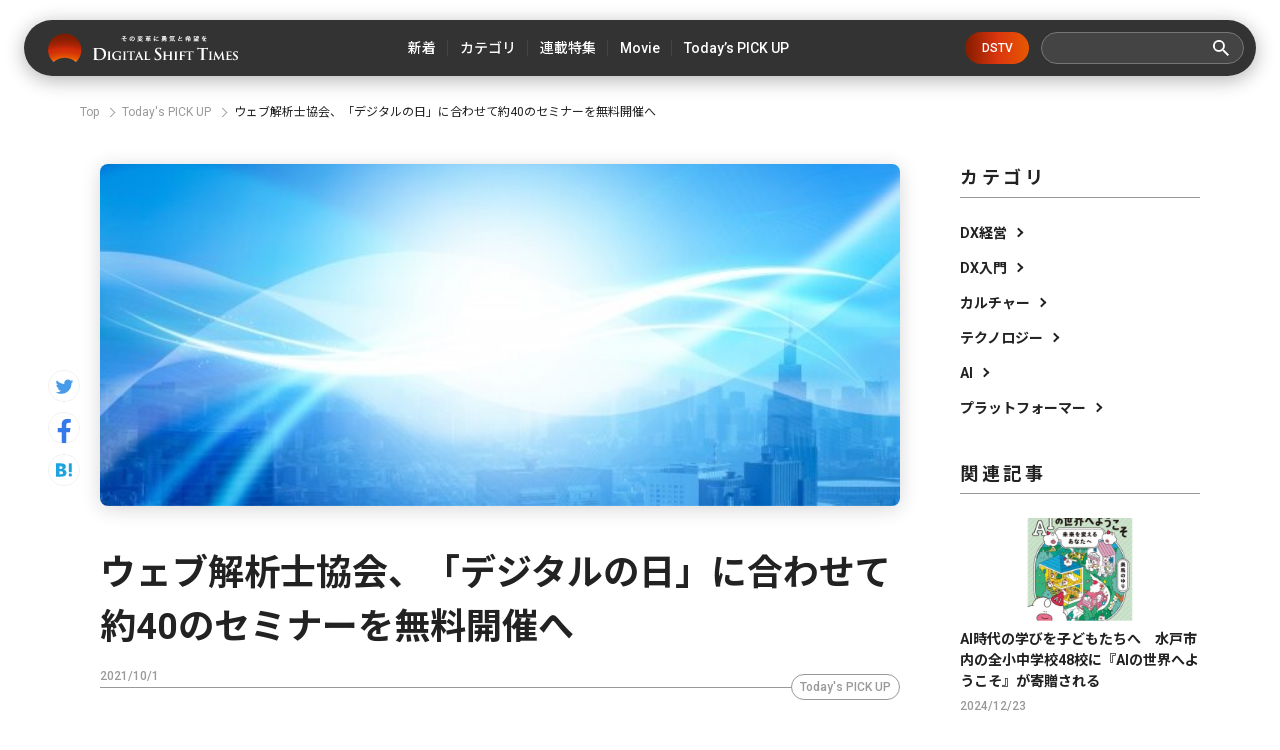

--- FILE ---
content_type: text/html; charset=utf-8
request_url: https://digital-shift.jp/flash_news/FN211001_8
body_size: 12486
content:












    <!doctype html>
    <html>
    <head>
        <!-- Google Tag Manager -->
<script>(function(w,d,s,l,i){w[l]=w[l]||[];w[l].push({'gtm.start':
new Date().getTime(),event:'gtm.js'});var f=d.getElementsByTagName(s)[0],
j=d.createElement(s),dl=l!='dataLayer'?'&l='+l:'';j.async=true;j.src=
'https://www.googletagmanager.com/gtm.js?id='+i+dl;f.parentNode.insertBefore(j,f);
})(window,document,'script','dataLayer','GTM-W6DQM8P');</script>
<!-- End Google Tag Manager -->




        <meta http-equiv="X-UA-Compatible" content="IE=edge">
        <meta charset="UTF-8">
        <meta name="viewport" content="width=device-width, initial-scale=1.0, user-scalable=0">
        <title>ウェブ解析士協会、「デジタルの日」に合わせて約40のセミナーを無料開催へ - Digital Shift Times（デジタル シフト タイムズ） その変革に勇気と希望を</title>
        
        <link href="https://cdn.clipkit.co/tenants/591/sites/favicons/000/000/001/square/af4c322c-79fc-4c0a-9e52-e8421203f718.png?1558518639" rel="shortcut icon" type="image/vnd.microsoft.icon">
        <link rel="apple-touch-icon" href="https://cdn.clipkit.co/tenants/591/sites/touch_icons/000/000/001/square/4e36e2c1-d5f8-4bef-ae00-4b5fa44b039a.png?1559557236">
        <link rel="preconnect" href="https://fonts.googleapis.com">
        <link rel="preconnect" href="https://fonts.gstatic.com" crossorigin>
        <link href="https://fonts.googleapis.com/css2?family=Noto+Sans+JP:wght@400;500;700&family=Roboto:wght@400;500;700&family=Akshar:wght@400;600&display=swap" rel="stylesheet">
        <link href="https://cdn.clipkit.co/tenants/591/resources/assets/000/000/542/original/slick-theme.css?1685606679" rel="stylesheet">
        <link href="https://cdn.clipkit.co/tenants/591/resources/assets/000/000/543/original/slick.css?1685606679" rel="stylesheet">
        
          <link rel="stylesheet" href="https://cdn.clipkit.co/tenants/591/resources/assets/000/000/172/original/richtext.css?1603354153">
        
        <link rel="stylesheet" media="screen" href="https://cdn.clipkit.co/clipkit/stylesheets/application-1.0.css">
        <link href="https://cdn.clipkit.co/tenants/591/resources/assets/000/000/502/original/style.css?1718807831" rel="stylesheet">
        
        <script src="https://cdn.clipkit.co/tenants/591/resources/assets/000/000/534/original/jquery.min.js?1685606678"></script>

        <!--default-->
        <link rel="stylesheet" href="//maxcdn.bootstrapcdn.com/font-awesome/4.6.3/css/font-awesome.min.css">
        
        <!-- cookie.js  -->
        <script src="https://cdnjs.cloudflare.com/ajax/libs/jquery-cookie/1.4.1/jquery.cookie.js"></script>
        <!-- Lightcase -->
        
        
        <!-- digital day -->
        <link rel="stylesheet" href="https://cdn.clipkit.co/tenants/591/resources/assets/000/000/488/original/jquery.yycountdown.css?1633049403">  
        <script src="https://cdn.clipkit.co/tenants/591/resources/assets/000/000/487/original/jquery.yycountdown.min.js?1633049403"></script>
        <!--国際化対応-->
        <script>
          function I18nDummy() {}
          I18nDummy.prototype = {
            defaultLocale : function() { return 'ja'; } ,
            locale : function() { return 'ja'; }
          }
          window.I18n = I18nDummy;
        </script>
        
        
  
  
  
  
    <link rel="canonical" href="https://digital-shift.jp/flash_news/FN211001_8">
  
  
  
  
  
  
  <meta name="description" content="ウェブ解析士協会は「デジタルの日」の賛同団体として、2日間で約40のイベントを主催。中小企業や業界の発展に向け、デジタルマーケティングのノウハウをオンラインで提供すると発表した。">
  <meta name="keywords" content="デジタルシフト,デジタルトランスフォーメーション">
  <meta name="twitter:card" content="summary_large_image">
  <meta name="twitter:domain" content="digital-shift.jp">
  <meta name="twitter:title" content="ウェブ解析士協会、「デジタルの日」に合わせて約40のセミナーを無料開催へ - Digital Shift Times（デジタル シフト タイムズ） その変革に勇気と希望を">
  <meta name="twitter:image" content="https://cdn.clipkit.co/tenants/591/articles/images/000/004/081/large/c469131c-c268-4674-b7ea-1fe9cd2a6897.jpg?1633072385">
  <meta name="twitter:description" content="ウェブ解析士協会は「デジタルの日」の賛同団体として、2日間で約40のイベントを主催。中小企業や業界の発展に向け、デジタルマーケティングのノウハウをオンラインで提供すると発表した。">
  <meta property="og:site_name" content="Digital Shift Times（デジタル シフト タイムズ） その変革に勇気と希望を">
  <meta property="og:title" content="ウェブ解析士協会、「デジタルの日」に合わせて約40のセミナーを無料開催へ">
  <meta property="og:description" content="ウェブ解析士協会は「デジタルの日」の賛同団体として、2日間で約40のイベントを主催。中小企業や業界の発展に向け、デジタルマーケティングのノウハウをオンラインで提供すると発表した。">
  <meta property="og:type" content="article">
  <meta property="og:url" content="https://digital-shift.jp/flash_news/FN211001_8">
  <meta property="og:image" content="https://cdn.clipkit.co/tenants/591/articles/images/000/004/081/large/c469131c-c268-4674-b7ea-1fe9cd2a6897.jpg?1633072385">
  <script type="application/ld+json">
  {
    "@context": "http://schema.org",
    "@type": "NewsArticle",
    "mainEntityOfPage":{
      "@type":"WebPage",
      "@id": "https://digital-shift.jp/flash_news/FN211001_8"
    },
    "headline": "ウェブ解析士協会、「デジタルの日」に合わせて約40のセミナーを無料開催へ",
    "image": {
      "@type": "ImageObject",
      "url": "https://cdn.clipkit.co/tenants/591/articles/images/000/004/081/medium/c469131c-c268-4674-b7ea-1fe9cd2a6897.jpg?1633072385",
      "width": 800,
      "height": 600
    },
    "datePublished": "2021-10-01T17:50:00+09:00",
    "dateModified": "2021-10-01T17:50:00+09:00",
    "author": {
      "@type": "Person",
      "name": "ライター"
    },
    "publisher": {
      "@type": "Organization",
      "name": "Digital Shift Times（デジタル シフト タイムズ） その変革に勇気と希望を",
      "logo": {
        "@type": "ImageObject",
        "url": "https://cdn.clipkit.co/tenants/591/sites/logos/000/000/001/logo_sm/54481d30-6240-4181-aba6-b9ad9ea020f8.png?1558518213"
      }
    },
    "description": "ウェブ解析士協会は「デジタルの日」の賛同団体として、2日間で約40のイベントを主催。中小企業や業界の発展に向け、デジタルマーケティングのノウハウをオンラインで提供すると発表した。"
  }
  </script>

        <!-- headタグ内の下部に挿入されます -->

<!-- Facebook Pixel Code -->
<script>
!function(f,b,e,v,n,t,s)
{if(f.fbq)return;n=f.fbq=function(){n.callMethod?
n.callMethod.apply(n,arguments):n.queue.push(arguments)};
if(!f._fbq)f._fbq=n;n.push=n;n.loaded=!0;n.version='2.0';
n.queue=[];t=b.createElement(e);t.async=!0;
t.src=v;s=b.getElementsByTagName(e)[0];
s.parentNode.insertBefore(t,s)}(window,document,'script',
'https://connect.facebook.net/en_US/fbevents.js');
 fbq('init', '798632957314376'); 
fbq('track', 'PageView');
</script>
<noscript>
 <img height="1" width="1" 
src="https://www.facebook.com/tr?id=798632957314376&ev=PageView
&noscript=1"/>
</noscript>
<!-- End Facebook Pixel Code -->

<meta name="google-site-verification" content="1lqBs8v4TV28nGNETd2vDsdgaTUJiH21ATg2p6dWq58" />
    <meta name="csrf-param" content="authenticity_token" />
<meta name="csrf-token" content="Ojtit0dQbV3JsxC6Q0JuqWy1aKgjrftx7yOaHnSuRgM-JK3ICDHebZ35km3UEVLokUWyaFFTGMnnrAT1teQGig" /><script>window.routing_root_path = '';
window.site_name = 'media';
I18n.defaultLocale = 'ja';
I18n.locale = 'ja';</script></head>
	
    <body>
        <!-- bodyタグ内の上部に挿入されます -->

<!-- Google Tag Manager (noscript) -->
<noscript><iframe src="https://www.googletagmanager.com/ns.html?id=GTM-W6DQM8P"
height="0" width="0" style="display:none;visibility:hidden"></iframe></noscript>
<!-- End Google Tag Manager (noscript) -->

<!-- Vタグ -->
<script src="https://cdn.vdist.link/js/vtag.advertorial.20210412.js"></script>
<script>
 VTag.initTracker('Qysv0N4VRcKq4WMTl0IZ7A', 'd8af331f-7a82-4645-af82-fab3bd16b8be')
</script>

        <header class="l_header">
	<div class="inner flex">
	  
		  <div class="_logo"><a class="flex" href="/">
  			<img src="https://cdn.clipkit.co/tenants/591/resources/assets/000/000/531/original/logo.svg?1685606677" alt="Digital Shift Times（デジタル シフト タイムズ） その変革に勇気と希望を">
  		</a></div>
    
		<ul class="flex _nav">
			<li><a href="https://digital-shift.jp/pick-up"><span>新着</span></a></li>
			<li class="_parent_menu">
				<a><span>カテゴリ</span></a>
				<nav class="_child_menu">
					<ul class="flex">
						<li><a href="https://digital-shift.jp/dx_management">DX経営</a></li>
						<li><a href="https://digital-shift.jp/dx_introduction">DX入門</a></li>
						<li><a href="https://digital-shift.jp/culture">カルチャー</a></li>
						<li><a href="https://digital-shift.jp/technology">テクノロジー</a></li>
						<li><a href="https://digital-shift.jp/ai">AI</a></li>
						<li><a href="https://digital-shift.jp/platformer">プラットフォーマー</a></li>
					</ul>
				</nav>
			</li>
			<li><a href="https://digital-shift.jp/series"><span>連載特集</span></a></li>
			<li class="_parent_menu">
				<a><span>Movie</span></a>
				<nav class="_child_menu">
					<ul class="flex">
						<li><a href="https://digital-shift.jp/dstv">DSTV</a></li>
						<li><a href="https://digital-shift.jp/experience-report">体験レポート</a></li>
					</ul>
				</nav>
			</li>
			<li><a href="https://digital-shift.jp/flash_news"><span>Today’s PICK UP</span></a></li>
		</ul>
		<a class="_btn_dstv" href="https://digital-shift.jp/dstv">DSTV</a>
		<div class="prt_search">
			<form action="/search" role="search">
				<div class="_search flex">
					<input type="text" id="nav-keyword-search" name="q" value="" autocomplete="off">
					<button class="flex" type="submit"><img src="https://cdn.clipkit.co/tenants/591/resources/assets/000/000/521/original/ico_search.svg?1685606676"></button>
				</div>
			</form>
		</div>
		<i class="btn_menu_open"></i>
	</div>
</header>

<div class="forSp">
	<nav class="l_modal_menu" style="display: none;">
		<div class="inner">
			<div class="prt_search">
				<form action="/search" role="search">
					<div class="_search flex">
						<input type="text" id="nav-keyword-search" name="q" value="" autocomplete="off">
						<button class="flex" type="submit"><img src="https://cdn.clipkit.co/tenants/591/resources/assets/000/000/521/original/ico_search.svg?1685606676"></button>
					</div>
				</form>
			</div>
			<ul class="_nav">
				<li><a href="https://digital-shift.jp/pick-up"><span class="flex">新着</span></a></li>
				<li>
					<span class="flex _more">カテゴリ</span>
					<ul>
						<li><a href="https://digital-shift.jp/dx_management"><span class="flex">DX経営</span></a></li>
						<li><a href="https://digital-shift.jp/dx_introduction"><span class="flex">DX入門</span></a></li>
						<li><a href="https://digital-shift.jp/culture"><span class="flex">カルチャー</span></a></li>
						<li><a href="https://digital-shift.jp/technology"><span class="flex">テクノロジー</span></a></li>
						<li><a href="https://digital-shift.jp/ai"><span class="flex">AI</span></a></li>
						<li><a href="https://digital-shift.jp/platformer"><span class="flex">プラットフォーマー</span></a></li>
					</ul>
				</li>
				<li><a href="https://digital-shift.jp/series"><span class="flex">連載特集</span></a></li>
				<li>
					<span class="flex _more">Movie</span>
					<ul>
						<li><a href="https://digital-shift.jp/dstv"><span class="flex">DSTV</span></a></li>
						<li><a href="https://digital-shift.jp/experience-report"><span class="flex">体験レポート</span></a></li>
					</ul>
				</li>
				<li><a href="https://digital-shift.jp/flash_news"><span class="flex">Today’s PICK UP</span></a></li>
			</ul>
			<a class="_btn_dstv" href="https://digital-shift.jp/dstv">DSTV</a>
			<ul class="_sns flex">
				<li><a href="https://www.facebook.com/Digital.Shift.Times/" target="_blank"><img src="https://cdn.clipkit.co/tenants/591/resources/assets/000/000/525/original/ico_sns_fb_wt.svg?1685606677"></a></li>
				<li><a href="https://twitter.com/DST_edit" target="_blank"><img src="https://cdn.clipkit.co/tenants/591/resources/assets/000/000/529/original/ico_sns_tw_wt.svg?1685606677"></a></li>
				<li><a href="https://www.youtube.com/@Digital-Shift-Times/featured" target="_blank"><img src="https://cdn.clipkit.co/tenants/591/resources/assets/000/000/530/original/ico_sns_youtube_wt.svg?1685606677"></a></li>
			<li><a href="https://www.tiktok.com/@digitalshifttimes_ch?is_from_webapp=1&sender_device=pc" target="_blank"><img src="https://cdn.clipkit.co/tenants/591/resources/assets/000/000/527/original/ico_sns_tiktok_wt.svg?1685606677"></a></li>
			</ul>
		</div>
	</nav>
</div>



<div class="l_wrapper">
  

  




<nav class="l_breadcrumb">
  <div class="inner">
    <ul class="flex">
      
        <li class="flex" itemprop="itemListElement" itemscope itemtype="http://schema.org/ListItem">
          
          
          
          <a itemprop="item" href="/">
            <span itemprop="name">
              
                Top
              
            </span>
          </a>
          <meta itemprop="position" content="1">
          
          
        </li>
        
      
        <li class="flex" itemprop="itemListElement" itemscope itemtype="http://schema.org/ListItem">
          
          
          
          
          
          
          
          <a itemprop="item" href="/flash_news">
            <span itemprop="name">
              Today&#39;s PICK UP
            </span>
          </a>
          <meta itemprop="position" content="2">
          
          
          
          
          
          
        </li>
        
      
      <li class="flex" itemprop="itemListElement" itemscope itemtype="http://schema.org/ListItem">
        <strong itemprop="name">ウェブ解析士協会、「デジタルの日」に合わせて約40のセミナーを無料開催へ</strong>
        <meta itemprop="position" content="3">
      </li>
    </ul>
  </div>
</nav>



        
 

<div class="l_pg_article">
	<div class="inner flex">
		<div class="prt_article_sns">
			<ul>
				<li><a href="https://twitter.com/intent/tweet?url=https://digital-shift.jp/flash_news/FN211001_8&text=ウェブ解析士協会、「デジタルの日」に合わせて約40のセミナーを無料開催へ" target="_blank"><img src="https://cdn.clipkit.co/tenants/591/resources/assets/000/000/528/original/ico_sns_tw.svg?1685606677"></a></li>
				<li><a href="https://www.facebook.com/sharer/sharer.php?u=https://digital-shift.jp/flash_news/FN211001_8" target="_blank"><img src="https://cdn.clipkit.co/tenants/591/resources/assets/000/000/524/original/ico_sns_fb.svg?1685606677"></a></li>
				<li><a href="http://b.hatena.ne.jp/entry/https://digital-shift.jp/flash_news/FN211001_8" data-hatena-bookmark-title="ウェブ解析士協会、「デジタルの日」に合わせて約40のセミナーを無料開催へ" target="_blank"><img src="https://cdn.clipkit.co/tenants/591/resources/assets/000/000/526/original/ico_sns_hb.svg?1685606677"></a></li>
			</ul>
		</div>

		<div class="_main">
			<article>
				<section class="_head">
					<div class="_photo">
						<figure>
							<img src="https://cdn.clipkit.co/tenants/591/articles/images/000/004/081/large/c469131c-c268-4674-b7ea-1fe9cd2a6897.jpg?1633072385">
						</figure>
					</div>
					<h1>ウェブ解析士協会、「デジタルの日」に合わせて約40のセミナーを無料開催へ</h1>
					<div class="_data">
						<p class="_date" itemprop="datePublished" datetime="2021-10-01 17:50:00 +0900">2021/10/1</p>
						<div class="_cat flex">
						  
						  
						  
						  
              
             
              
              <a href="/flash_news">Today&#39;s PICK UP</a>
      				
						  
						</div>
					</div>
					
					  <p class="_desc">ウェブ解析士協会は「デジタルの日」の賛同団体として、2日間で約40のイベントを主催。中小企業や業界の発展に向け、デジタルマーケティングのノウハウをオンラインで提供すると発表した。</p>
          
          
          
          
          
          
         
          
        </section>
        <section class="_body ">
          
          
          
          

            
              
              
            
            
            
            
        
        
          <div class="article-item item_rich_text " id="item41438" data-item-id="41438" data-item-type="ItemRichText"><div class="item-body-hbr">2021年10月10日・11日は初めての「デジタルの日」。デジタルについて定期的に「振り返り」「体験」「見直し」をするための機会として創設された。ウェブ解析士協会は「デジタルの日」の賛同団体として、この2日間で約40のイベントを主催。中小企業や業界の発展に向け、デジタルマーケティングのノウハウをオンラインで提供する。また「デジタルの日」のテーマでもある「#デジタルを贈ろう」にちなんで、さまざまな学習コンテンツをイベント参加者に無料で提供する。<br>
<br>
・開催日時<br>
10月10日（日）10時〜26時30分（11日午前2時半）<br>
10月11日（月）10時〜20時30分<br>
<br>
・開催イベント数<br>
約40<br>
<br>
・#デジタルを贈ろう 特典<br>
イベント参加者には「#デジタルを贈ろう」特典として学習コンテンツをプレゼントする（以下は例）。<br>
ウェブ解析士 認定試験公式テキスト2021 [PDF]<br>
SNSマネージャー養成講座公式テキスト1〜2章 [PDF]<br>
ウェブ解析士認定講座 [オンデマンド]<br>
初心者向けデジタルマーケティングコンテンツ / Novice [オンデマンド]<br>
デジタルカイゼン講座 [オンデマンド]<br>
<br>
・開催イベント一覧（変更される場合がある）<br>
◆10日◆<br>
10〜12時<br>
デジタル庁（パネルディスカッション）（ベースレジストリペーパー）<br>
<br>
終日<br>
Flashセミナー　過去全編一斉公開（フルバージョン）<br>
<br>
11〜12時<br>
SNSのビジネス活用 よくある残念な事態とその超カンタンな対処法<br>
<br>
11〜12時<br>
どこかで紹介したかった「スライドやサイトのデザインに役立つサービス」たぶん30個ぐらい。<br>
<br>
11〜17時<br>
ウェブ解析士の生ラヂヲ①<br>
<br>
12～13時<br>
ウェブ問合せを収益につなげる３つの勝ちパターン<br>
<br>
13〜14時<br>
事例を元にお話する最新のウェブ集客方法<br>
<br>
13時〜14時30分<br>
FlashセミナーVol.45　意外と知らないかも！「ちょっとした紹介」：中国のSNS<br>
<br>
14〜15時<br>
ウェブの科学 ～普通の中小企業が必要な成果を出すたった3つの論理的方法～<br>
<br>
14〜15時<br>
「オンラインファシリテーションセミナー」<br>
<br>
14〜15時<br>
提案の7つのセル<br>
<br>
14時〜14時30分<br>
Novice2-お店のホームページをジンドゥーで作る講座 -初心者向けデジタルマーケティング講座プレゼント<br>
<br>
14時30分〜14時50分<br>
Novice3-Canvaではじめるデザイン講座 -初心者向けデジタルマーケティング講座プレゼント<br>
<br>
15時〜15時20分<br>
Novice7-Kinemasterでお店を魅せる！無料で作れる！１分プロモーション動画講座-初心者向けデジタルマーケティング講座プレゼント<br>
<br>
15〜16時<br>
UGCの重要性とこれからのマーケティング戦略（海外事例あり）<br>
<br>
15〜16時<br>
【実体験】ウェブマーケ初心者こそウェブ解析士資格を取るべき5つのメリット<br>
<br>
15時20分〜15時40分<br>
Novice7-スマホで作る、はじめてのGoogleMapで集客講座-初心者向けデジタルマーケティング講座プレゼント<br>
<br>
15時50分〜16時10分<br>
Novice5-運用型広告基礎 -初心者向けデジタルマーケティング講座プレゼント<br>
<br>
16～17時<br>
女性向けの売れる商品逆引き！自然と売れるサイトの調べ方<br>
<br>
16時10分〜16時30分<br>
Novice6-ウェブ問合せを収益につなげる３つの勝ちパターン -初心者向けデジタルマーケティング講座プレゼント<br>
<br>
17～18時<br>
フリーランス向け！ウェブ解析士を取得しての予算が上がった話<br>
<br>
18～19時<br>
ライバルを圧倒するDX×LINEマーケティング<br>
<br>
19〜20時<br>
DXを成功に導くプロジェクトマネジメントとは<br>
<br>
20～21時<br>
バックオフィス最適化に向けて！！<br>
<br>
22〜23時<br>
ライティングの赤ペン先生<br>
<br>
23時30分〜25時00分<br>
ウェブマーケティングとマネジメントそれぞれのスキルを高めたい方に贈る　ウェブ解析士マスターとPMPのダブルライセンスのメリットと一発合格勉強法<br>
<br>
23〜24時<br>
GEEKなウェブ解析士のガジェ道<br>
<br>
25時～26時30分<br>
朝まで!? 生EC!! 語り尽くせなかった「あの話」<br>
<br>
◆11日◆<br>
<br>
終日<br>
Flashセミナー　過去全編一斉公開（フルバージョン）<br>
<br>
10〜11時<br>
DXが好きになるメンタルマネジメント<br>
<br>
11〜12時<br>
非デザイナー向けデザイン研修 デザイナーは何考えて作ってるの？<br>
<br>
13〜14時<br>
DXマーケター講座（お試し版）<br>
<br>
13～14時<br>
ウェブ広告のトレンド＆Facebook広告の事例紹介<br>
<br>
14時〜14時30分<br>
ITCA経営ゲームのご紹介<br>
<br>
14〜15時<br>
ToyBox Vol.10 Digitan EC事業を成功させる「Shopify活用術セミナー」 〜サイト構築から運用保守までワンストップ支援〜<br>
<br>
14時～15時30分<br>
オンラインセミナーを開催するには？（初心者、未経験者向けです）<br>
<br>
15〜17時<br>
ウェブ解析士の生ラヂヲ②<br>
<br>
17〜18時<br>
オウンドメディアでDXするBtoB顧客との関係創り<br>
<br>
19時〜20時30分<br>
FlashセミナーVol.40　ドローン産業に未来はあるのか？</div></div>
        
        

          
          
      
      
          
          
      

          
          
    
          
            
            
          
    
          
    
        </section>
        
        
        
				<section class="_tag">
					<h2>Article Tags</h2>
					
					<ul class="flex">
            
						  <li><a href="/tags/%E3%83%87%E3%82%B8%E3%82%BF%E3%83%AB%E3%82%B7%E3%83%95%E3%83%88">デジタルシフト</a></li>
            
						  <li><a href="/tags/%E3%83%87%E3%82%B8%E3%82%BF%E3%83%AB%E3%83%88%E3%83%A9%E3%83%B3%E3%82%B9%E3%83%95%E3%82%A9%E3%83%BC%E3%83%A1%E3%83%BC%E3%82%B7%E3%83%A7%E3%83%B3">デジタルトランスフォーメーション</a></li>
            
            
					</ul>
				</section>
				
			</article>
		</div>

    <div class="_aside">
	<section class="l_side_category">
		<h2>カテゴリ</h2>
		<ul>
			<li><a class="flex" href="https://digital-shift.jp/dx_management">DX経営</a></li>
			<li><a class="flex" href="https://digital-shift.jp/dx_introduction">DX入門</a></li>
			<li><a class="flex" href="https://digital-shift.jp/culture">カルチャー</a></li>
			<li><a class="flex" href="https://digital-shift.jp/technology">テクノロジー</a></li>
			<li><a class="flex" href="https://digital-shift.jp/ai">AI</a></li>
			<li><a class="flex" href="https://digital-shift.jp/platformer">プラットフォーマー</a></li>
		</ul>
	</section>
	<section class="l_side_related">
		<h2>関連記事</h2>
    
    
    
    
		  

		  

		  

		  
          
		  
		    
		    
		    
		    
		      
		         

	<div class="item_list_article">
		<a href="/flash_news/FN241223_2">
			<div class="_photo">
				<figure>
				  
				    <img src="https://cdn.clipkit.co/tenants/591/articles/images/000/009/544/medium/c4ecce3d-855f-490c-b215-0288b23586f8.png?1734672998" alt="AI時代の学びを子どもたちへ　水戸市内の全小中学校48校に『AIの世界へようこそ』が寄贈される">
				  
				</figure>
			</div>
			<p class="t1">AI時代の学びを子どもたちへ　水戸市内の全小中学校48校に『AIの世界へようこそ』が寄贈される</p>
		</a>
		<div class="_data flex">
			<div class="_info">
				<p class="_date">2024/12/23</p>
			</div>
		</div>
	</div>



		        
		        
            
		      
		    
		      
		         

	<div class="item_list_article">
		<a href="/flash_news/FN241220_2">
			<div class="_photo">
				<figure>
				  
				    <img src="https://cdn.clipkit.co/tenants/591/articles/images/000/009/540/medium/8c7d3bac-87d4-4d10-9403-347e4515b685.png?1734662461" alt="SNSじゃないショートSNSアプリ「ブラックキャット・カーニバル」を提供開始">
				  
				</figure>
			</div>
			<p class="t1">SNSじゃないショートSNSアプリ「ブラックキャット・カーニバル」を提供開始</p>
		</a>
		<div class="_data flex">
			<div class="_info">
				<p class="_date">2024/12/20</p>
			</div>
		</div>
	</div>



		        
		        
            
		      
		    
		      
		         

	<div class="item_list_article">
		<a href="/flash_news/FN241224_2">
			<div class="_photo">
				<figure>
				  
				    <img src="https://cdn.clipkit.co/tenants/591/articles/images/000/009/578/medium/e1d9d9c2-3758-44be-bfaf-e6cc86851b7b.png?1734942039" alt="アコーディア・ゴルフ、毎月7,000件の請求書の99％超をデジタル化">
				  
				</figure>
			</div>
			<p class="t1">アコーディア・ゴルフ、毎月7,000件の請求書の99％超をデジタル化</p>
		</a>
		<div class="_data flex">
			<div class="_info">
				<p class="_date">2024/12/24</p>
			</div>
		</div>
	</div>



		        
		        
            
		      
		    
		      
		         

	<div class="item_list_article">
		<a href="/flash_news/FN241226_2">
			<div class="_photo">
				<figure>
				  
				    <img src="https://cdn.clipkit.co/tenants/591/articles/images/000/009/586/medium/1d6376c2-54ab-4f72-85de-f81fefd5c85a.png?1735098696" alt="AI-OCR「AIRead」が、生成AIを活用した非定型帳票の読取り機能を強化、直感的な指示を行うことで多種多様な帳票の読取りを実現">
				  
				</figure>
			</div>
			<p class="t1">AI-OCR「AIRead」が、生成AIを活用した非定型帳票の読取り機能を強化、直感的な指示を行うことで多種多様な帳票の読取りを実現</p>
		</a>
		<div class="_data flex">
			<div class="_info">
				<p class="_date">2024/12/26</p>
			</div>
		</div>
	</div>



		        
		        
            
		      
		    
		      
		         

	<div class="item_list_article">
		<a href="/flash_news/FN241225_3">
			<div class="_photo">
				<figure>
				  
				    <img src="https://cdn.clipkit.co/tenants/591/articles/images/000/009/583/medium/2e8e7023-039f-42ab-9ca2-5a1050455c8a.png?1735005899" alt="理想の声になれるアプリ！？スマホで使えるAIリアルタイムボイスチェンジャーの「ボイミー」をリリース。マイクに向かって喋るだけで、誰でも萌え声やイケボ風に音声変換が可能に。">
				  
				</figure>
			</div>
			<p class="t1">理想の声になれるアプリ！？スマホで使えるAIリアルタイムボイスチェンジャーの「ボイミー」をリリース。マイクに向かって喋るだけで、誰でも萌え声やイケボ風に音声変換が可能に。</p>
		</a>
		<div class="_data flex">
			<div class="_info">
				<p class="_date">2024/12/25</p>
			</div>
		</div>
	</div>



		        
		        
            
              
		  
	</section>
	<section class="l_side_popular">
		<h2>人気記事</h2>
		
		
		
		  
			
		     

	<div class="item_list_article">
		<a href="/startup_technology/200805">
			<div class="_photo">
				<figure>
				  
				    <img src="https://cdn.clipkit.co/tenants/591/articles/images/000/001/163/medium/824626c0-bb81-495a-9eff-552d5e7b75f4.png?1596599916" alt="美容室の鏡がスマートデバイスに！ミラーロイド社の最新loTミラーを体験してみた。">
				  
				</figure>
			</div>
			<p class="t1">美容室の鏡がスマートデバイスに！ミラーロイド社の最新loTミラーを体験してみた。</p>
		</a>
		<div class="_data flex">
			<div class="_info">
				<p class="_date">2020/8/5</p>
			</div>
		</div>
	</div>



		  
			
    
		  
			
		     

	<div class="item_list_article">
		<a href="/china/220202">
			<div class="_photo">
				<figure>
				  
				    <img src="https://cdn.clipkit.co/tenants/591/articles/images/000/004/778/medium/6030ccfb-95c1-4034-9c67-f4d45892ab9a.png?1643269162" alt="中国EV市場を席巻する、三大新興メーカーを徹底分析。脅威の中国EVメーカー最新事情・後編【中国デジタル企業最前線】">
				  
				</figure>
			</div>
			<p class="t1">中国EV市場を席巻する、三大新興メーカーを徹底分析。脅威の中国EVメーカー最新事情・後編【中国デジタル企業最前線】</p>
		</a>
		<div class="_data flex">
			<div class="_info">
				<p class="_date">2022/2/2</p>
			</div>
		</div>
	</div>



		  
			
    
		  
			
		     

	<div class="item_list_article">
		<a href="/startup_technology/220524">
			<div class="_photo">
				<figure>
				  
				    <img src="https://cdn.clipkit.co/tenants/591/articles/images/000/005/457/medium/d800c8f5-e3f2-476e-8478-912bcfb139d8.png?1653310547" alt="クリエイター支援プラットフォーム「Patreon（パトレオン）」〜海外ユニコーンウォッチ #9〜">
				  
				</figure>
			</div>
			<p class="t1">クリエイター支援プラットフォーム「Patreon（パトレオン）」〜海外ユニコーンウォッチ #9〜</p>
		</a>
		<div class="_data flex">
			<div class="_info">
				<p class="_date">2022/5/24</p>
			</div>
		</div>
	</div>



		  
			
    
		  
			
		     

	<div class="item_list_article">
		<a href="/marketing/190703">
			<div class="_photo">
				<figure>
				  
				    <img src="https://cdn.clipkit.co/tenants/591/articles/images/000/000/079/medium/cf79ea78-2f49-4478-8dc5-9bb1fcc547b1.png?1562050832" alt="「店舗は初めてゲランという世界観に触れる場所」　デジタルシフト成功の秘訣は、店舗との密な連携">
				  
				</figure>
			</div>
			<p class="t1">「店舗は初めてゲランという世界観に触れる場所」　デジタルシフト成功の秘訣は、店舗との密な連携</p>
		</a>
		<div class="_data flex">
			<div class="_info">
				<p class="_date">2019/7/3</p>
			</div>
		</div>
	</div>



		  
			
    
		  
			
		     

	<div class="item_list_article">
		<a href="/platformer/230713">
			<div class="_photo">
				<figure>
				  
				    <img src="https://cdn.clipkit.co/tenants/591/articles/images/000/007/660/medium/96c7449c-4005-4139-b5f2-9c9833e50cee.jpg?1689063880" alt="金利4%超の「アップル銀行」が日本に上陸したら。影響を受ける企業・業種は？">
				  
				</figure>
			</div>
			<p class="t1">金利4%超の「アップル銀行」が日本に上陸したら。影響を受ける企業・業種は？</p>
		</a>
		<div class="_data flex">
			<div class="_info">
				<p class="_date">2023/7/13</p>
			</div>
		</div>
	</div>



		  
			
    
	</section>
</div>

	</div>
</div>
<div class="_pos_scr"></div>




<section class="l_related">
	<div class="inner">
		<div class="prt_ttl_h2 flex">
			<h2>Related Articles</h2>
			<span>関連記事</span>
		</div>
    
    
    
    
    
		<div class="prt_related_slider" id="prt_related_slider">
		  

		  

		  

		  
          
		  
		    
		    
		    
		    
		      
		        

<div class="_item">
	<div class="item_list_article" id="article_1">
		<a href="/flash_news/FN241226_3">
			<div class="_photo">
				<figure>
				  
				    <img src="https://cdn.clipkit.co/tenants/591/articles/images/000/009/587/medium/229b143f-df49-45f7-96c3-df03b11b9eb6.png?1735099140" alt="「GMO賃貸DX 入居者アプリ」で、入居者対応の進捗を一元的に可視化する『ダッシュボード機能』を提供開始【GMO ReTech】">
				  
				</figure>
			</div>
			<p class="t1">「GMO賃貸DX 入居者アプリ」で、入居者対応の進捗を一元的に可視化する『ダッシュボード機能』を提供開始【GMO ReTech】</p>
		</a>
		<div class="_data flex">
			<div class="_info">
				<p class="_date">2024/12/26</p>
				
				<a class="_cat" href="/flash_news">Today&#39;s PICK UP</a>
				
				
			</div>
			<i class="_more"></i>
		</div>
	</div>
</div>

		        
		        
            
		      
		    
		      
		        

<div class="_item">
	<div class="item_list_article" id="article_2">
		<a href="/flash_news/FN241224_2">
			<div class="_photo">
				<figure>
				  
				    <img src="https://cdn.clipkit.co/tenants/591/articles/images/000/009/578/medium/e1d9d9c2-3758-44be-bfaf-e6cc86851b7b.png?1734942039" alt="アコーディア・ゴルフ、毎月7,000件の請求書の99％超をデジタル化">
				  
				</figure>
			</div>
			<p class="t1">アコーディア・ゴルフ、毎月7,000件の請求書の99％超をデジタル化</p>
		</a>
		<div class="_data flex">
			<div class="_info">
				<p class="_date">2024/12/24</p>
				
				<a class="_cat" href="/flash_news">Today&#39;s PICK UP</a>
				
				
			</div>
			<i class="_more"></i>
		</div>
	</div>
</div>

		        
		        
            
		      
		    
		      
		        

<div class="_item">
	<div class="item_list_article" id="article_3">
		<a href="/flash_news/FN241223_3">
			<div class="_photo">
				<figure>
				  
				    <img src="https://cdn.clipkit.co/tenants/591/articles/images/000/009/545/medium/1858c133-789c-4b0c-99b5-7bce2112c2a4.png?1734673361" alt="【ECサイト運営の業務効率に関する調査】ECサイト運営者の87.9％が業務自動化を希望するも、費用面が最大の障壁">
				  
				</figure>
			</div>
			<p class="t1">【ECサイト運営の業務効率に関する調査】ECサイト運営者の87.9％が業務自動化を希望するも、費用面が最大の障壁</p>
		</a>
		<div class="_data flex">
			<div class="_info">
				<p class="_date">2024/12/23</p>
				
				<a class="_cat" href="/flash_news">Today&#39;s PICK UP</a>
				
				
			</div>
			<i class="_more"></i>
		</div>
	</div>
</div>

		        
		        
            
		      
		    
		      
		        

<div class="_item">
	<div class="item_list_article" id="article_4">
		<a href="/flash_news/FN241225_3">
			<div class="_photo">
				<figure>
				  
				    <img src="https://cdn.clipkit.co/tenants/591/articles/images/000/009/583/medium/2e8e7023-039f-42ab-9ca2-5a1050455c8a.png?1735005899" alt="理想の声になれるアプリ！？スマホで使えるAIリアルタイムボイスチェンジャーの「ボイミー」をリリース。マイクに向かって喋るだけで、誰でも萌え声やイケボ風に音声変換が可能に。">
				  
				</figure>
			</div>
			<p class="t1">理想の声になれるアプリ！？スマホで使えるAIリアルタイムボイスチェンジャーの「ボイミー」をリリース。マイクに向かって喋るだけで、誰でも萌え声やイケボ風に音声変換が可能に。</p>
		</a>
		<div class="_data flex">
			<div class="_info">
				<p class="_date">2024/12/25</p>
				
				<a class="_cat" href="/flash_news">Today&#39;s PICK UP</a>
				
				
			</div>
			<i class="_more"></i>
		</div>
	</div>
</div>

		        
		        
            
		      
		    
		      
		        

<div class="_item">
	<div class="item_list_article" id="article_5">
		<a href="/flash_news/FN241226_1">
			<div class="_photo">
				<figure>
				  
				    <img src="https://cdn.clipkit.co/tenants/591/articles/images/000/009/585/medium/567f8faf-25d1-49a1-a6a0-b3a6b5ac3e7b.png?1735098448" alt="カラクリ、日本語に特化した生成AIガードレール「KARAKURI Guardrails」β版の提供開始">
				  
				</figure>
			</div>
			<p class="t1">カラクリ、日本語に特化した生成AIガードレール「KARAKURI Guardrails」β版の提供開始</p>
		</a>
		<div class="_data flex">
			<div class="_info">
				<p class="_date">2024/12/26</p>
				
				<a class="_cat" href="/flash_news">Today&#39;s PICK UP</a>
				
				
			</div>
			<i class="_more"></i>
		</div>
	</div>
</div>

		        
		        
            
              
		  
		  
  	</div>
	</div>
</section>






<section class="l_top_special _pg">
	<div class="inner">
		<div class="prt_ttl_h2 flex">
			<h2>Special Features</h2>
			<span>連載特集</span>
		</div>
		
		<div class="prt_special_slider">
		  
			  <div class="_item">
				  <div class="_bnr">
					  <a href="/digitalshift_strategy">
						  <img src="https://cdn.clipkit.co/tenants/591/collection_item_images/images/000/000/016/original/efd730ec-3800-4e38-8a03-927dff2ee764.png?1646791193" alt="世界最先端のデジタルシフト戦略">
					  </a>
				  </div>
			  </div>
			
			  <div class="_item">
				  <div class="_bnr">
					  <a href="/grow_disparity">
						  <img src="https://cdn.clipkit.co/tenants/591/collection_item_images/images/000/000/019/original/4e5dbdac-3428-484b-be98-e251d609d9e7.jpg?1685608109" alt="DX格差拡大中">
					  </a>
				  </div>
			  </div>
			
			  <div class="_item">
				  <div class="_bnr">
					  <a href="/reading_from_ipo">
						  <img src="https://cdn.clipkit.co/tenants/591/collection_item_images/images/000/000/020/original/43107476-ad3f-440c-9e20-3c4c66bfcec0.jpg?1685608185" alt="IPOから読み解く、デジタルシフト">
					  </a>
				  </div>
			  </div>
			
			  <div class="_item">
				  <div class="_bnr">
					  <a href="/challengers">
						  <img src="https://cdn.clipkit.co/tenants/591/collection_item_images/images/000/000/018/original/6deaf42a-f914-45e2-b7d5-efa4d6e8eb03.jpg?1681478230" alt="DIGITAL SHIFT TIMES FOR CHALLENGERS">
					  </a>
				  </div>
			  </div>
			
			  <div class="_item">
				  <div class="_bnr">
					  <a href="/dss2021-report">
						  <img src="https://cdn.clipkit.co/tenants/591/collection_item_images/images/000/000/014/original/a4d30878-ef63-4319-9c17-faeb365a02b5.png?1621990847" alt="イベントレポート From DIGITAL SHIFT SUMMIT 2021">
					  </a>
				  </div>
			  </div>
			
			  <div class="_item">
				  <div class="_bnr">
					  <a href="/society5.0">
						  <img src="https://cdn.clipkit.co/tenants/591/collection_item_images/images/000/000/004/original/07ce900d-9c23-4043-b4f1-e0a96d694e13.png?1615520242" alt="Society5.0 超スマート社会">
					  </a>
				  </div>
			  </div>
			
			  <div class="_item">
				  <div class="_bnr">
					  <a href="/unicorn">
						  <img src="https://cdn.clipkit.co/tenants/591/collection_item_images/images/000/000/005/original/2e3e32fe-5027-4176-ad3d-1626c8a47295.png?1615520255" alt="ユニコーンウォッチ">
					  </a>
				  </div>
			  </div>
			
			  <div class="_item">
				  <div class="_bnr">
					  <a href="/self-driving">
						  <img src="https://cdn.clipkit.co/tenants/591/collection_item_images/images/000/000/006/original/fa8d1732-5e60-42af-bc8b-e1bbc5afc851.png?1615520269" alt="これからモビリティはどう変わるのか？自動運転ラボ">
					  </a>
				  </div>
			  </div>
			
			  <div class="_item">
				  <div class="_bnr">
					  <a href="/privtech">
						  <img src="https://cdn.clipkit.co/tenants/591/collection_item_images/images/000/000/007/original/8123cc2e-47d7-42d3-99d4-00b65640be97.png?1615520298" alt="PrivTech - プライブテック -">
					  </a>
				  </div>
			  </div>
			
			  <div class="_item">
				  <div class="_bnr">
					  <a href="/cec">
						  <img src="https://cdn.clipkit.co/tenants/591/collection_item_images/images/000/000/008/original/f21bb2dd-5b1d-4007-b171-5fa50421b145.png?1615520312" alt="Customer Engagement Conference">
					  </a>
				  </div>
			  </div>
			
		</div>
		
		
		  <a class="item_btn_sm " href="https://digital-shift.jp/series">See More</a>
		
	</div>
</section>









<section class="l_top_popular _pg">
	<div class="inner">
		<div class="prt_ttl_h2 flex">
			<h2>Popular Posts</h2>
			<span>人気記事</span>
		</div>
		<ul class="_tab flex">
			<li><a class="select">月間</a></li>
			<li><a>総合</a></li>
		</ul>
		<div class="prt_box_popular">
		  
		  
			<div class="prt_popular_slider" id="prt_popular_slider_monthly">
			  
			    
			    
				    <div class="_item">
					     


	<div class="item_list_article" id="article_1">
		<a href="/startup_technology/200805">
			<div class="_photo">
				<figure>
				  
				    <img src="https://cdn.clipkit.co/tenants/591/articles/images/000/001/163/medium/824626c0-bb81-495a-9eff-552d5e7b75f4.png?1596599916" alt="美容室の鏡がスマートデバイスに！ミラーロイド社の最新loTミラーを体験してみた。">
				  
				</figure>
			</div>
			<p class="t1">美容室の鏡がスマートデバイスに！ミラーロイド社の最新loTミラーを体験してみた。</p>
		</a>
		<div class="_data flex">
			<div class="_info">
				<p class="_date">2020/8/5</p>
				
				<a class="_cat" href="https://digital-shift.jp/technology">テクノロジー</a>
				
			</div>
			<i class="_more"></i>
		</div>
	</div>



					    
					    
				    </div>
				  
				  
        
			    
			    
				    <div class="_item">
					     


	<div class="item_list_article" id="article_2">
		<a href="/china/220202">
			<div class="_photo">
				<figure>
				  
				    <img src="https://cdn.clipkit.co/tenants/591/articles/images/000/004/778/medium/6030ccfb-95c1-4034-9c67-f4d45892ab9a.png?1643269162" alt="中国EV市場を席巻する、三大新興メーカーを徹底分析。脅威の中国EVメーカー最新事情・後編【中国デジタル企業最前線】">
				  
				</figure>
			</div>
			<p class="t1">中国EV市場を席巻する、三大新興メーカーを徹底分析。脅威の中国EVメーカー最新事情・後編【中国デジタル企業最前線】</p>
		</a>
		<div class="_data flex">
			<div class="_info">
				<p class="_date">2022/2/2</p>
				
				<a class="_cat" href="https://digital-shift.jp/technology">テクノロジー</a>
				
			</div>
			<i class="_more"></i>
		</div>
	</div>



					    
					    
				    </div>
				  
				  
        
			    
			    
				    <div class="_item">
					     


	<div class="item_list_article" id="article_3">
		<a href="/startup_technology/220524">
			<div class="_photo">
				<figure>
				  
				    <img src="https://cdn.clipkit.co/tenants/591/articles/images/000/005/457/medium/d800c8f5-e3f2-476e-8478-912bcfb139d8.png?1653310547" alt="クリエイター支援プラットフォーム「Patreon（パトレオン）」〜海外ユニコーンウォッチ #9〜">
				  
				</figure>
			</div>
			<p class="t1">クリエイター支援プラットフォーム「Patreon（パトレオン）」〜海外ユニコーンウォッチ #9〜</p>
		</a>
		<div class="_data flex">
			<div class="_info">
				<p class="_date">2022/5/24</p>
				
				<a class="_cat" href="https://digital-shift.jp/platformer">プラットフォーマー</a>
				
			</div>
			<i class="_more"></i>
		</div>
	</div>



					    
					    
				    </div>
				  
				  
        
			    
			    
				    <div class="_item">
					     


	<div class="item_list_article" id="article_4">
		<a href="/marketing/190703">
			<div class="_photo">
				<figure>
				  
				    <img src="https://cdn.clipkit.co/tenants/591/articles/images/000/000/079/medium/cf79ea78-2f49-4478-8dc5-9bb1fcc547b1.png?1562050832" alt="「店舗は初めてゲランという世界観に触れる場所」　デジタルシフト成功の秘訣は、店舗との密な連携">
				  
				</figure>
			</div>
			<p class="t1">「店舗は初めてゲランという世界観に触れる場所」　デジタルシフト成功の秘訣は、店舗との密な連携</p>
		</a>
		<div class="_data flex">
			<div class="_info">
				<p class="_date">2019/7/3</p>
				
				<a class="_cat" href="https://digital-shift.jp/technology">テクノロジー</a>
				
			</div>
			<i class="_more"></i>
		</div>
	</div>



					    
					    
				    </div>
				  
				  
        
			    
			    
				    <div class="_item">
					     


	<div class="item_list_article" id="article_5">
		<a href="/platformer/230713">
			<div class="_photo">
				<figure>
				  
				    <img src="https://cdn.clipkit.co/tenants/591/articles/images/000/007/660/medium/96c7449c-4005-4139-b5f2-9c9833e50cee.jpg?1689063880" alt="金利4%超の「アップル銀行」が日本に上陸したら。影響を受ける企業・業種は？">
				  
				</figure>
			</div>
			<p class="t1">金利4%超の「アップル銀行」が日本に上陸したら。影響を受ける企業・業種は？</p>
		</a>
		<div class="_data flex">
			<div class="_info">
				<p class="_date">2023/7/13</p>
				
				<a class="_cat" href="https://digital-shift.jp/platformer">プラットフォーマー</a>
				
			</div>
			<i class="_more"></i>
		</div>
	</div>



					    
					    
				    </div>
				  
				  
            
			</div>
		</div>
		<div class="prt_box_popular _vanish">
		  
		  
			<div class="prt_popular_slider" id="prt_popular_slider_all">
			  
          
          
				    <div class="_item">
					     


	<div class="item_list_article" id="article_1">
		<a href="/startup_technology/MZ200224">
			<div class="_photo">
				<figure>
				  
				    <img src="https://cdn.clipkit.co/tenants/591/articles/images/000/000/357/medium/df71801e-b83e-4e5d-888b-0cd7781e3fb3.png?1582192152" alt="ただの激安通販アプリじゃない。AmazonにもマネできないWishの戦略 ～デジタルシフト未来マガジン〜">
				  
				</figure>
			</div>
			<p class="t1">ただの激安通販アプリじゃない。AmazonにもマネできないWishの戦略 ～デジタルシフト未来マガジン〜</p>
		</a>
		<div class="_data flex">
			<div class="_info">
				<p class="_date">2020/2/25</p>
				
				<a class="_cat" href="https://digital-shift.jp/platformer">プラットフォーマー</a>
				
			</div>
			<i class="_more"></i>
		</div>
	</div>



					    
					    
				    </div>
				  
				  
				
          
          
				    <div class="_item">
					     


	<div class="item_list_article" id="article_2">
		<a href="/china/220202">
			<div class="_photo">
				<figure>
				  
				    <img src="https://cdn.clipkit.co/tenants/591/articles/images/000/004/778/medium/6030ccfb-95c1-4034-9c67-f4d45892ab9a.png?1643269162" alt="中国EV市場を席巻する、三大新興メーカーを徹底分析。脅威の中国EVメーカー最新事情・後編【中国デジタル企業最前線】">
				  
				</figure>
			</div>
			<p class="t1">中国EV市場を席巻する、三大新興メーカーを徹底分析。脅威の中国EVメーカー最新事情・後編【中国デジタル企業最前線】</p>
		</a>
		<div class="_data flex">
			<div class="_info">
				<p class="_date">2022/2/2</p>
				
				<a class="_cat" href="https://digital-shift.jp/technology">テクノロジー</a>
				
			</div>
			<i class="_more"></i>
		</div>
	</div>



					    
					    
				    </div>
				  
				  
				
          
          
				    <div class="_item">
					     


	<div class="item_list_article" id="article_3">
		<a href="/platformer/230713">
			<div class="_photo">
				<figure>
				  
				    <img src="https://cdn.clipkit.co/tenants/591/articles/images/000/007/660/medium/96c7449c-4005-4139-b5f2-9c9833e50cee.jpg?1689063880" alt="金利4%超の「アップル銀行」が日本に上陸したら。影響を受ける企業・業種は？">
				  
				</figure>
			</div>
			<p class="t1">金利4%超の「アップル銀行」が日本に上陸したら。影響を受ける企業・業種は？</p>
		</a>
		<div class="_data flex">
			<div class="_info">
				<p class="_date">2023/7/13</p>
				
				<a class="_cat" href="https://digital-shift.jp/platformer">プラットフォーマー</a>
				
			</div>
			<i class="_more"></i>
		</div>
	</div>



					    
					    
				    </div>
				  
				  
				
          
          
				    <div class="_item">
					     


	<div class="item_list_article" id="article_4">
		<a href="/startup_technology/210512">
			<div class="_photo">
				<figure>
				  
				    <img src="https://cdn.clipkit.co/tenants/591/articles/images/000/003/140/medium/8a5e9c82-d097-4cb0-b1f2-bb6c6a528bf2.png?1619595796" alt="「8割以上の精度で、赤ちゃんが泣く理由が判明」CES2021イノベーションアワード受賞。注目の日本発ベビーテック企業とは">
				  
				</figure>
			</div>
			<p class="t1">「8割以上の精度で、赤ちゃんが泣く理由が判明」CES2021イノベーションアワード受賞。注目の日本発ベビーテック企業とは</p>
		</a>
		<div class="_data flex">
			<div class="_info">
				<p class="_date">2021/5/12</p>
				
				<a class="_cat" href="https://digital-shift.jp/technology">テクノロジー</a>
				
			</div>
			<i class="_more"></i>
		</div>
	</div>



					    
					    
				    </div>
				  
				  
				
          
          
				    <div class="_item">
					     


	<div class="item_list_article" id="article_5">
		<a href="/startup_technology/210215">
			<div class="_photo">
				<figure>
				  
				    <img src="https://cdn.clipkit.co/tenants/591/articles/images/000/002/531/medium/19261912-20b0-4cf9-ad7d-eb97c16efd55.png?1612776512" alt="世界のMaaS先進事例7選。鉄道・バス・タクシーなど交通手段を統合したサブスクモデルも！">
				  
				</figure>
			</div>
			<p class="t1">世界のMaaS先進事例7選。鉄道・バス・タクシーなど交通手段を統合したサブスクモデルも！</p>
		</a>
		<div class="_data flex">
			<div class="_info">
				<p class="_date">2021/2/15</p>
				
				<a class="_cat" href="https://digital-shift.jp/technology">テクノロジー</a>
				
			</div>
			<i class="_more"></i>
		</div>
	</div>



					    
					    
				    </div>
				  
				  
				    
			</div>
		</div>
		<a class="item_btn_sm" href="https://digital-shift.jp/popular-articles">See More</a>
	</div>
</section>





        </div>

<footer class="l_footer">
	<div class="inner">
		<a class="_logo" href="/"><img src="https://cdn.clipkit.co/tenants/591/resources/assets/000/000/531/original/logo.svg?1685606677" alt="Digital Shift Times（デジタル シフト タイムズ） その変革に勇気と希望を"></a>
		<ul class="_sns flex">
			<li><a href="https://twitter.com/DST_edit" target="_blank"><img src="https://cdn.clipkit.co/tenants/591/resources/assets/000/000/529/original/ico_sns_tw_wt.svg?1685606677"></a></li>
			<li><a href="https://www.facebook.com/Digital.Shift.Times/" target="_blank"><img src="https://cdn.clipkit.co/tenants/591/resources/assets/000/000/525/original/ico_sns_fb_wt.svg?1685606677"></a></li>
			<li><a href="https://www.youtube.com/@Digital-Shift-Times/featured" target="_blank"><img src="https://cdn.clipkit.co/tenants/591/resources/assets/000/000/530/original/ico_sns_youtube_wt.svg?1685606677"></a></li>
			<li><a href="https://www.tiktok.com/@digitalshifttimes_ch?is_from_webapp=1&sender_device=pc" target="_blank"><img src="https://cdn.clipkit.co/tenants/591/resources/assets/000/000/527/original/ico_sns_tiktok_wt.svg?1685606677"></a></li>
		</ul>
		<ul class="flex _nav">
			<li><a href="/about_digital-shift-times">デジタルシフトタイムズとは</a></li>
			<li><a href="/startup_technology/about_digital-shift">デジタルシフトとは</a></li>
			<li><a href="/company">運営会社</a></li>
			<li><a href="https://digital-holdings.co.jp/contact_dst" target="_blank">お問い合わせ</a></li>
			<li><a href="https://digital-holdings.co.jp/privacy" target="_blank">プライバシーポリシー</a></li>
			<li><a href="/ad-terms">広告掲載</a></li>
			<li><a href="/terms">利用規約</a></li>
		</ul>
		<p class="_copy">&copy; Digital Shift Times. All Rights Reserved.</p>
	</div>
</footer>

        <script src="https://cdn.clipkit.co/tenants/591/resources/assets/000/000/544/original/slick.min.js?1685606680"></script>
        <script src="https://cdn.clipkit.co/tenants/591/resources/assets/000/000/532/original/common.js?1685606677"></script>
        

        <!-- リニューアル以前からのtag -->
        <script>
          $(document).ready( function () {
              var domain = location.href.match(/^http?(s)?(:\/\/[a-zA-Z0-9-.:]+)/i)[0];
              $('a[href^=http]').not('[href*="'+domain+'"]').attr('target','_blank');
           
              // ドメイン名の取得はlocationプロパティでも取得することができます。
              // 正規表現で取得した例
              console.log(domain);
           
              // locationプロパティを使用する場合
              console.log(location.hostname);
           
              // locationプロパティPort番号を含む場合
              console.log(location.host);
          })
        </script> 

        <!-- ADPLAN tag-->

<script type="text/javascript">
/**
 * ADPLAN v7 Page View Tag
 * Opt, Inc. All rights reserved.
 */
if (!window._adp) { window._adp = []; }
window._adp.push({
  emailOrUserIdForMatching: null, // クロスデバイス用のメールアドレスまたは会員ID
  title: null, // イベント発生ページのページタイトル（設定しない場合自動取得）
  locationUrl: null, // イベント発生ページのURL（設定しない場合自動取得）
  pvDetail: {}, // 任意のパラメータ
  specificParameters: {
    identifier: null // ユーザー識別子
  },
  s: "ws",
  a: "252",
  u: "https://a252.tracker.adplan7.com/ws/v/j/252",
  db: "https://a252.tracker.adplan7.com/db/pb/252",
  d: "https://a252.tracker.adplan7.com/",
  cd: ["digital-shift.jp"]
});
(function(t) {
  var i = document.createElement(t), s;
  i.type = "text/javascript";
  i.src = "https://widget.adplan7.com/s/1.0/ws.js";
  i.charset = "UTF-8";
  i.async = true;
  s = document.getElementsByTagName(t)[0];
  s.parentNode.insertBefore(i, s);
})("script");
</script>


    <script async="async" defer="defer" src="//www.instagram.com/embed.js"></script><script src="//cdn.clipkit.co/clipkit_assets/beacon-414f23f8ff2b763f9a6861cc093f7ad22529a6ba44cd8cf474410fb416eaa182.js" async="async" id="clipkit-beacon" data-page-type="article" data-page-id="4081" data-domain="digital-shift.jp" data-url="/flash_news/FN211001_8" data-href="https://digital-shift.jp/media/beacon"></script><script async="async" data-label="saas" src="//b.clipkit.co/"></script>

<!--Clipkit(R) v14.22.12-20260113 Copyright (C) 2026 VECTOR Inc.-->

</body>
</html>





--- FILE ---
content_type: text/html
request_url: https://cdn.vdist.link/v/Qysv0N4VRcKq4WMTl0IZ7A.html?pid=d8af331f-7a82-4645-af82-fab3bd16b8be&loglevel=warn
body_size: 603
content:
<!DOCTYPE html>
<html>
  <head lang="ja">
    <meta charset="UTF-8">
    <title>CNS_202401</title>
    <script src="https://cdn.vdist.link/js/inframe.advertorial.20210412.js"></script>
    <style type="text/css">
    html,
    body,
    .wrapper {
      height: 100%;
      width: 100%;
      margin: 0;
      padding: 0;
      overflow: hidden;
    }
    </style>
  </head>
  <body>
    <img src="https://log.vdist.link/?cid=432b2fd0-de15-45c2-aae1-6313974219ec&s1=re.v4kaYMN9SROprFVUu0wktA&s2=li.X5eT1aKKTNOB3Z5AOPKlYQ&s3=ad.Lx2KiNajSTG__-xQMGM0KQ&s4=vi.YZIq26CrSZOpWpsfJkvPuA&s5=ca.tJ7wI9YATpyzRUb6dkj-Og&lt=l" style="width:0;height:0;"/>
    <script type="text/javascript">
      VISM.Distribution
        .applyRequest()
        .initContent({
          distribution: "432b2fd0-de15-45c2-aae1-6313974219ec",
          segment1:     "re.v4kaYMN9SROprFVUu0wktA",
          segment2:     "li.X5eT1aKKTNOB3Z5AOPKlYQ",
          segment3:     "ad.Lx2KiNajSTG__-xQMGM0KQ",
          segment4:     "vi.YZIq26CrSZOpWpsfJkvPuA",
          segment5:     "ca.tJ7wI9YATpyzRUb6dkj-Og",
        })
        .start()
    </script>
  </body>
</html>



--- FILE ---
content_type: text/css
request_url: https://cdn.clipkit.co/tenants/591/resources/assets/000/000/502/original/style.css?1718807831
body_size: 11803
content:
*{-webkit-text-size-adjust:100%;min-width:0;min-height:0}html{margin:0;padding:0;font-size:62.5%}body{font-family:'Roboto', 'Noto Sans JP', sans-serif;font-size:1.5rem;line-height:1.0em;letter-spacing:0;color:#222;background:#fff;margin:0;padding:0;position:relative;word-wrap:break-word;-webkit-font-smoothing:antialiased;-moz-osx-font-smoothing:grayscale;font-smoothing:antialiased}h1{line-height:1.0em;font-weight:400;margin:0;padding:0}h2{line-height:1.0em;font-weight:400;margin:0;padding:0}h3{line-height:1.0em;font-weight:400;margin:0;padding:0}h4{line-height:1.0em;font-weight:400;margin:0;padding:0}h5{line-height:1.0em;font-weight:400;margin:0;padding:0}h6{line-height:1.0em;font-weight:400;margin:0;padding:0}p{line-height:1.0em;font-weight:400;margin:0;padding:0}a{line-height:1.0em;font-weight:400;margin:0;padding:0;text-decoration:none;transition:.4s}a:hover{text-decoration:none}a:hover img{opacity:1.0;_filter:alpha(opacity=100)}a img{border:none}a[target="_blank"]:after{display:none !important}a[target="_blank"]:hover,a[target="_blank"]:focus{text-decoration:none}a:focus,button:focus{outline:0}ul{line-height:1.0em;font-weight:400;margin:0;padding:0}li{line-height:1.0em;font-weight:400;margin:0;padding:0;list-style-type:none;list-style-position:outside}ol{line-height:1.0em;font-weight:400;margin:0;padding:0}dl{line-height:1.0em;font-weight:400;margin:0;padding:0}dt{line-height:1.0em;font-weight:400;margin:0;padding:0}dd{line-height:1.0em;font-weight:400;margin:0;padding:0}table{line-height:1.0em;font-weight:400;margin:0;padding:0;border-collapse:collapse}tr{line-height:1.0em;font-weight:400;margin:0;padding:0}th{line-height:1.0em;font-weight:400;margin:0;padding:0}td{line-height:1.0em;font-weight:400;margin:0;padding:0}b{line-height:1.0em;font-weight:400;margin:0;padding:0;font-weight:700}span{line-height:1.0em;font-weight:400;margin:0;padding:0}strong{line-height:1.0em;font-weight:400;margin:0;padding:0;font-weight:700}img{vertical-align:bottom;max-width:100%;height:auto}figure{display:block;margin:0}:focus{outline:none}.forSp{display:none}.inner{width:100%;max-width:1160px;padding:0 20px;margin:0 auto;box-sizing:border-box;position:relative}.flex{display:flex;align-items:center}.l_wrapper{padding-top:100px}.prt_ttl_h2{margin-bottom:40px}.prt_ttl_h2 h2{font-size:5.2rem;font-weight:700;line-height:1.3em;border-bottom:0}.prt_ttl_h2 span{font-size:1.4rem;font-weight:700;line-height:1.7em;letter-spacing:.5em;margin:10px 0 0 24px;display:block;flex:1}.prt_ttl_h2 span:after{content:'';display:block;width:200%;height:1px;background:#999;margin-top:5px}.prt_list_article{align-items:flex-start;flex-wrap:wrap}.prt_list_article .item_list_article{width:calc((100% - 40px) / 3);margin:0 20px 24px 0}.prt_list_article .item_list_article:nth-of-type(3n){margin-right:0}.prt_list_article .item_list_banner{width:calc((100% - 40px) / 3);margin:0 20px 24px 0;border-radius:8px;background:#fff;box-shadow:0 3px 6px rgba(0,0,0,0.16);overflow:hidden;transition:.4s}.prt_list_article .item_list_banner:nth-of-type(3n){margin-right:0}.prt_list_article .item_list_banner:hover{box-shadow:0 3px 30px rgba(0,0,0,0.16);opacity:.7}.item_list_article{border-radius:8px;background:#fff;box-shadow:0 3px 6px rgba(0,0,0,0.16);overflow:hidden;transition:.4s}.item_list_article a ._photo figure{width:100%;padding-top:42.777%;position:relative;overflow:hidden;display:block;transition:.4s}.item_list_article a ._photo figure img{display:block;width:100%;height:100%;position:absolute;top:50%;left:50%;transform:translate(-50%, -50%);object-fit:cover}.item_list_article a p{color:#222;font-size:1.8rem;font-weight:700;line-height:1.555em;height:112px;margin:24px 24px 16px 24px;display:-webkit-box;-webkit-box-orient:vertical;text-overflow:ellipsis;-webkit-line-clamp:4;overflow:hidden;transition:.4s}.item_list_article a:hover ._photo figure{opacity:.7}.item_list_article a:hover p{color:#E65802}.item_list_article a:hover+._data ._more{background:url(https://cdn.clipkit.co/tenants/591/resources/assets/000/000/516/original/ico_more_hover.svg?1685606675) center center/contain no-repeat}.item_list_article ._data{align-items:flex-end;padding:0 24px 24px 24px}.item_list_article ._data ._info{flex:1}.item_list_article ._data ._info ._date{font-size:1.2rem;font-weight:500;color:#999;margin-bottom:10px}.item_list_article ._data ._info ._cat{display:inline-block;font-size:1.2rem;font-weight:500;color:#999;border:1px solid #999;border-radius:13px;padding:6px 8px;transition:.4s}.item_list_article ._data ._info ._cat:hover{color:#222;border:1px solid #222;background:rgba(230,230,230,0.5)}.item_list_article ._data ._more{display:block;width:24px;height:24px;background:url(https://cdn.clipkit.co/tenants/591/resources/assets/000/000/515/original/ico_more.svg?1685606675) center center/contain no-repeat;transition:.4s}.item_list_article:hover{box-shadow:0 3px 30px rgba(0,0,0,0.16)}.item_btn_sm{display:block;margin:0 auto;font-size:1.6rem;font-weight:700;line-height:1.5em;color:#fff;background:#222;text-align:center;max-width:360px;padding:16px 0;border-radius:28px;box-sizing:border-box;box-shadow:0 4px 6px rgba(0,0,0,0.24);position:relative}.item_btn_sm:after{content:'';display:block;width:7px;height:7px;border-top:2px solid #fff;border-right:2px solid #fff;transform:translateY(-50%) rotate(45deg);position:absolute;top:50%;right:30px;transition:.4s;box-sizing:content-box}.item_btn_sm:hover{color:#fff;background:linear-gradient(90deg, #821c00 0%, #db350e 50.74%, #e65802 100%);box-shadow:0 8px 20px rgba(0,0,0,0.2)}.item_btn_sm:hover:after{right:22px}a.item_btn_sm[target="_blank"]:after{display:block !important;content:"";margin:0}.item_btn_sm._white{color:#222;background:#fff}.item_btn_sm._white:after{border-top:2px solid #222;border-right:2px solid #222}.item_btn_sm._white:hover{color:#fff;background:linear-gradient(90deg, #821c00 0%, #db350e 50.74%, #e65802 100%)}.item_btn_sm._white:hover:after{border-top:2px solid #fff;border-right:2px solid #fff}.l_header{width:calc(100% - 40px);max-width:1232px;position:fixed;top:20px;left:50%;transform:translate(-50%, 0);z-index:100}.l_header .inner{max-width:none;height:56px;padding:0 12px 0 24px;border-radius:28px;background:transparent;box-shadow:0 4px 20px rgba(0,0,0,0.3);backdrop-filter:blur(9.8650302887px);--webkit-backdrop-filter: blur(9.865030288696289px);background:rgba(0,0,0,0.8)}.l_header ._logo a{width:190px}.l_header ._logo a img{display:block;width:100%}.l_header ul._nav{margin-left:auto;white-space:nowrap}.l_header ul._nav li:last-child a span:after{display:none}.l_header ul._nav li a{color:#fff}.l_header ul._nav li a:hover{color:#E65802}.l_header ul._nav li a span{font-size:1.4rem;font-weight:500;line-height:56px;display:block;padding:0 12px;cursor:pointer;position:relative}.l_header ul._nav li a span:after{content:'';display:block;width:1px;height:17px;background:#444;position:absolute;top:50%;right:0;transform:translate(0, -50%)}.l_header ul._nav li._parent_menu ._child_menu{border-radius:0 0 20px 20px;background:#444;box-shadow:0 4px 20px rgba(0,0,0,0.16);border-top:1px solid #E65802;width:100%;width:calc(100% - 70px);max-width:1161px;padding:11px 0 12px;box-sizing:border-box;position:absolute;top:100%;left:50%;transform:translate(-50%, 0);visibility:hidden;opacity:0;transition:.4s}.l_header ul._nav li._parent_menu ._child_menu ul{justify-content:center}.l_header ul._nav li._parent_menu ._child_menu ul li{border-right:1px solid #666}.l_header ul._nav li._parent_menu ._child_menu ul li:last-child{border-right:none}.l_header ul._nav li._parent_menu ._child_menu ul li a{font-size:1.4rem;font-weight:500;line-height:20px;padding:0 16px}.l_header ul._nav li._parent_menu:hover ._child_menu{visibility:visible;opacity:1}.l_header ._btn_dstv{color:#fff;font-size:1.2rem;font-weight:500;display:block;width:64px;line-height:32px;text-align:center;border-radius:16px;background:linear-gradient(90deg, #821c00 0%, #db350e 50.74%, #e65802 100%);margin:0 12px 0 13.75%}.l_header ._btn_dstv:hover{background:#E65802}.l_header .btn_menu_open{display:none}.prt_search{width:203px}.prt_search ._search{background:#444;border:1px solid #767676;box-sizing:border-box;padding:0 14px;border-radius:16px}.prt_search ._search input[type=text]{appearance:none;font-family:'Roboto', 'Noto Sans JP', sans-serif;font-size:1.4rem;font-weight:500;line-height:30px;display:block;box-sizing:border-box;color:#fff;background:none;border:none;margin:0;padding:0;flex:1;max-width:none}.prt_search ._search button{appearance:none;background:none;width:16px;height:16px;line-height:unset;cursor:pointer;border:none;padding:0;margin:0}.prt_search ._search button img{width:100%}.l_footer{padding:80px 0 40px;color:#fff;background:#222;text-align:center}.l_footer .inner{max-width:1180px}.l_footer ._logo{width:250px;display:block;margin:0 auto 46px}.l_footer ._sns{justify-content:center;margin-bottom:45px}.l_footer ._sns li{margin:0 13px}.l_footer ._sns li a{display:block;width:33px;height:33px}.l_footer ._nav{justify-content:center;flex-wrap:wrap}.l_footer ._nav li{margin:10px 23px}.l_footer ._nav li a{font-size:1.4rem;font-weight:700;color:#fff;display:flex;align-items:center}.l_footer ._nav li a:after{content:'';display:block;position:relative;width:6px;height:6px;border-top:2px solid #fff;border-right:2px solid #fff;transform:rotate(45deg);margin-left:8px;box-sizing:content-box}.l_footer ._nav li a[target="_blank"]:after{display:block !important;margin:0}.l_footer ._copy{font-size:1.2rem;line-height:1.5em;margin-top:40px}.prt_kv_slider_bg{position:absolute;top:0;left:0;width:100%;height:440px;overflow:hidden}.prt_kv_slider_bg ._item{width:100%;height:440px;overflow:hidden}.prt_kv_slider_bg ._item figure{width:calc(100% + 40px);height:480px;position:relative;overflow:hidden;display:block;top:-20px;left:-20px}.prt_kv_slider_bg ._item figure img{display:block;width:100%;height:100%;position:absolute;top:50%;left:50%;transform:translate(-50%, -50%);object-fit:cover;transition:.4s;-webkit-filter:blur(19.6513004303px);filter:blur(19.6513004303px)}.l_top_kv{z-index:1;position:relative}.l_top_kv .inner{max-width:1208px}.l_top_kv .prt_kv_slider{flex:1;margin:0 8px 0 0}.l_top_kv .prt_kv_slider ._item a{width:100%;padding-top:42.777%;position:relative;overflow:hidden;display:block;border-radius:8px;background:#fff}.l_top_kv .prt_kv_slider ._item a img{display:block;width:100%;height:100%;position:absolute;top:50%;left:50%;transform:translate(-50%, -50%);object-fit:cover;transition:.4s}.l_top_kv .prt_kv_slider ._item a:hover img{opacity:.7}.l_top_kv .prt_kv_slider .slick-prev{width:30px;height:60px;z-index:1;left:12px}.l_top_kv .prt_kv_slider .slick-prev:before{content:'';display:block;opacity:1;width:30px;height:60px;background:url(https://cdn.clipkit.co/tenants/591/resources/assets/000/000/512/original/ico_kv_slide_prev.svg?1685606675) center center/contain no-repeat}.l_top_kv .prt_kv_slider .slick-next{width:30px;height:60px;z-index:1;right:12px}.l_top_kv .prt_kv_slider .slick-next:before{content:'';display:block;opacity:1;width:30px;height:60px;background:url(https://cdn.clipkit.co/tenants/591/resources/assets/000/000/511/original/ico_kv_slide_next.svg?1685606675) center center/contain no-repeat}.l_top_kv .prt_kv_slider .slick-dots{display:flex;justify-content:center;bottom:20px}.l_top_kv .prt_kv_slider .slick-dots li{display:block;width:7px;height:7px;margin:0 4px}.l_top_kv .prt_kv_slider .slick-dots li button{width:7px;height:7px;padding:0;background:#fff;border:1px solid #DDD;border-radius:50%}.l_top_kv .prt_kv_slider .slick-dots li button:before{display:none}.l_top_kv .prt_kv_slider .slick-dots li.slick-active button{background:#E65802}.l_top_kv .prt_kv_bnr{width:24%}.l_top_kv .prt_kv_bnr ._item+._item{margin-top:8px}.l_top_kv .prt_kv_bnr ._item a{width:100%;padding-top:42.777%;position:relative;overflow:hidden;display:block;border-radius:8px;background:#fff}.l_top_kv .prt_kv_bnr ._item a img{display:block;width:100%;height:100%;position:absolute;top:50%;left:50%;transform:translate(-50%, -50%);object-fit:cover;transition:.4s}.l_top_kv .prt_kv_bnr ._item a:hover img{opacity:.7}.l_top_latest{margin-top:-35px;padding:85px 0 80px;position:relative;overflow:hidden}.l_top_latest:before{content:'';display:block;background:#EEE;width:86%;height:100%;position:absolute;top:0;left:0}.l_top_latest .item_btn_sm{margin-top:16px}.l_top_special{color:#fff;padding:88px 0 80px;background:#222;position:relative;overflow:hidden}.l_top_special:before{content:'';display:block;background:url(https://cdn.clipkit.co/tenants/591/resources/assets/000/000/505/original/bg_top_special.png?1685606674) left top/17px;width:13.671%;height:100%;position:absolute;top:0;left:0}.l_top_special .prt_special_slider{margin-bottom:48px}.l_top_special .prt_special_slider .slick-list{overflow:visible;margin:0 -10px}.l_top_special .prt_special_slider ._item ._bnr{padding:0 10px}.l_top_special .prt_special_slider ._item ._bnr a{width:100%;padding-top:42.777%;position:relative;overflow:hidden;display:block;border-radius:8px;transition:.4s;box-shadow:0 3px 6px rgba(0,0,0,0.16);background:#fff}.l_top_special .prt_special_slider ._item ._bnr a img{display:block;width:100%;height:100%;position:absolute;top:50%;left:50%;transform:translate(-50%, -50%);object-fit:cover;transition:.4s}.l_top_special .prt_special_slider ._item ._bnr a:hover img{opacity:.7}.l_top_special .prt_special_slider .slick-prev{width:72px;height:72px;z-index:1;filter:drop-shadow(0 3px 6px rgba(0,0,0,0.16));left:-36px}.l_top_special .prt_special_slider .slick-prev:before{content:'';display:block;opacity:.6;width:72px;height:72px;background:url(https://cdn.clipkit.co/tenants/591/resources/assets/000/000/523/original/ico_slide_prev.svg?1685606676) center center/contain no-repeat}.l_top_special .prt_special_slider .slick-next{width:72px;height:72px;z-index:1;filter:drop-shadow(0 3px 6px rgba(0,0,0,0.16));right:-36px}.l_top_special .prt_special_slider .slick-next:before{content:'';display:block;opacity:.6;width:72px;height:72px;background:url(https://cdn.clipkit.co/tenants/591/resources/assets/000/000/522/original/ico_slide_next.svg?1685606676) center center/contain no-repeat}.l_top_special .prt_special_slider .slick-prev.slick-disabled{display:none !important}.l_top_special .prt_special_slider .slick-next.slick-disabled{display:none !important}.l_top_popular{padding:80px 0;position:relative;overflow:hidden}.l_top_popular:before{content:'';display:block;background:#EEE;width:86%;height:100%;position:absolute;top:0;right:0}.l_top_popular .prt_ttl_h2{margin-bottom:20px}.l_top_popular ul._tab{position:absolute;top:36px;right:20px;background:#999;border-radius:16px}.l_top_popular ul._tab li{width:80px}.l_top_popular ul._tab li a{display:block;color:#fff;font-size:1.4rem;font-weight:700;line-height:32px;text-align:center;cursor:pointer;border-radius:16px;transition:0s}.l_top_popular ul._tab li a:hover{color:#222}.l_top_popular ul._tab li a.select{background:#222}.l_top_popular ul._tab li a.select:hover{color:#fff}.l_top_popular .prt_box_popular._vanish{opacity:0;visibility:hidden;height:0px;overflow:hidden}.l_top_popular .prt_popular_slider{margin-bottom:0}.l_top_popular .prt_popular_slider .slick-list{overflow:visible;margin:0 -10px}.l_top_popular .prt_popular_slider ._item{padding:36px 10px 0 10px;position:relative}.l_top_popular .prt_popular_slider ._item:before{font-size:3.0rem;font-weight:900;color:#fff;text-align:center;display:block;width:72px;height:39px;box-sizing:border-box;padding-top:13px;position:absolute;top:0;left:18px;background:url(https://cdn.clipkit.co/tenants/591/resources/assets/000/000/520/original/ico_rank_num_bg.svg?1685606676) center top/contain no-repeat}.l_top_popular .prt_popular_slider ._item:nth-of-type(1):before{content:'1'}.l_top_popular .prt_popular_slider ._item:nth-of-type(2):before{content:'2'}.l_top_popular .prt_popular_slider ._item:nth-of-type(3):before{content:'3'}.l_top_popular .prt_popular_slider ._item:nth-of-type(4):before{content:'4'}.l_top_popular .prt_popular_slider ._item:nth-of-type(5):before{content:'5'}.l_top_popular .prt_popular_slider ._item:nth-of-type(6):before{content:'6'}.l_top_popular .prt_popular_slider ._item:nth-of-type(7):before{content:'7'}.l_top_popular .prt_popular_slider ._item:nth-of-type(8):before{content:'8'}.l_top_popular .prt_popular_slider ._item:nth-of-type(9):before{content:'9'}.l_top_popular .prt_popular_slider ._item:nth-of-type(10):before{content:'10'}.l_top_popular .prt_popular_slider .slick-prev{width:72px;height:72px;z-index:1;filter:drop-shadow(0 3px 6px rgba(0,0,0,0.16));left:-36px}.l_top_popular .prt_popular_slider .slick-prev:before{content:'';display:block;opacity:.6;width:72px;height:72px;background:url(https://cdn.clipkit.co/tenants/591/resources/assets/000/000/523/original/ico_slide_prev.svg?1685606676) center center/contain no-repeat}.l_top_popular .prt_popular_slider .slick-next{width:72px;height:72px;z-index:1;filter:drop-shadow(0 3px 6px rgba(0,0,0,0.16));right:-36px}.l_top_popular .prt_popular_slider .slick-next:before{content:'';display:block;opacity:.6;width:72px;height:72px;background:url(https://cdn.clipkit.co/tenants/591/resources/assets/000/000/522/original/ico_slide_next.svg?1685606676) center center/contain no-repeat}.l_top_popular .prt_popular_slider .slick-prev.slick-disabled{display:none !important}.l_top_popular .prt_popular_slider .slick-next.slick-disabled{display:none !important}.l_top_popular .item_btn_sm{margin-top:48px}.l_top_today{padding:80px 0;overflow:hidden}.prt_list_news{max-width:930px;margin:0 auto 40px}.prt_list_news .item_list_article{border-radius:0;box-shadow:none;border-bottom:1px solid #DDD;padding:16px 0}.prt_list_news .item_list_article:first-child{padding-top:0}.prt_list_news .item_list_article:hover{box-shadow:none}.prt_list_news .item_list_article a ._photo{width:25.806%;border-radius:8px;overflow:hidden}.prt_list_news .item_list_article a ._txt{flex:1;padding:0 74px 0 24px}.prt_list_news .item_list_article a ._txt p{height:56px;margin:0 0 30px 0;-webkit-line-clamp:2}.prt_list_news .item_list_article a ._txt p._date{font-size:1.2rem;font-weight:500;line-height:1em;color:#999;height:auto;margin:0}.prt_list_news .item_list_article a ._more{display:block;width:24px;height:24px;background:url(https://cdn.clipkit.co/tenants/591/resources/assets/000/000/515/original/ico_more.svg?1685606675) center center/contain no-repeat;transition:.4s}.prt_list_news .item_list_article a:hover ._more{background:url(https://cdn.clipkit.co/tenants/591/resources/assets/000/000/516/original/ico_more_hover.svg?1685606675) center center/contain no-repeat}.l_list_article{padding:80px 0 120px;overflow:hidden}.prt_ttl_h_{margin-bottom:40px}.prt_ttl_h_ ._ttl{font-size:3.6rem;font-weight:700;line-height:1.3em}.prt_ttl_h_ span{margin:0 0 0 12px;flex:1}.prt_ttl_h_ span:after{content:'';display:block;width:200%;height:1px;background:#999}.l_breadcrumb ul{flex-wrap:wrap;font-size:1.2rem}.l_breadcrumb ul li:after{content:'';display:block;width:6px;height:6px;border-top:1px solid #999;border-right:1px solid #999;transform:rotate(45deg);margin:0 8px;box-sizing:content-box}.l_breadcrumb ul li:last-child:after{display:none}.l_breadcrumb ul li a{color:#999}.l_breadcrumb ul li a:hover{color:#E65802}.l_breadcrumb ul li a span{font-weight:400;display:block;line-height:2em}.l_breadcrumb ul li strong{font-weight:400;display:block;line-height:2em}.paginate .num-lines{display:none}ul.pagination{display:flex;align-items:center;justify-content:center !important;margin:0 !important;padding:56px 0 0 0;border-radius:0;width:auto !important}ul.pagination li{width:auto !important;margin:0 20px !important;background:none;padding:0;transform:translate(0, 0) !important}ul.pagination li a{line-height:1;padding:0;background:none;border:none;font-size:2.4rem;font-weight:700;transition:all 0.3s;display:block;color:#DDD;margin:0;float:none}ul.pagination li a:hover{color:#E65802;background-color:inherit;opacity:1}ul.pagination li a:focus{color:#E65802;opacity:1}ul.pagination li span:hover{color:#E65802;opacity:1}ul.pagination li span:focus{color:#E65802;opacity:1}ul.pagination .active a{background:none;color:#222;opacity:1;cursor:default}ul.pagination .active a:hover{background:none;border:none;color:#222;opacity:1;cursor:default}ul.pagination .active a:focus{color:#222;opacity:1;cursor:default}ul.pagination .active span{color:#222;opacity:1;cursor:default}ul.pagination .active span:hover{color:#222;opacity:1;cursor:default}ul.pagination .active span:focus{color:#222;opacity:1;cursor:default}ul.pagination .disabled{display:none}ul.pagination .disabled span{display:none;cursor:not-allowed}ul.pagination .disabled span:hover{display:none;cursor:not-allowed}ul.pagination .disabled span:focus{display:none;cursor:not-allowed}ul.pagination .disabled a{display:none;cursor:not-allowed}ul.pagination .disabled a:hover{display:none;cursor:not-allowed}ul.pagination .disabled a:focus{display:none;cursor:not-allowed}ul.pagination .prev a{width:44px;height:44px;background:url(https://cdn.clipkit.co/tenants/591/resources/assets/000/000/518/original/ico_paging_prev.svg?1685606676) center center/contain no-repeat;filter:drop-shadow(0px 3px 6px rgba(0,0,0,0.16))}ul.pagination .prev a span{display:none}ul.pagination .next_page a{width:44px;height:44px;background:url(https://cdn.clipkit.co/tenants/591/resources/assets/000/000/517/original/ico_paging_next.svg?1685606676) center center/contain no-repeat;filter:drop-shadow(0px 3px 6px rgba(0,0,0,0.16))}ul.pagination .next_page a span{display:none}.pagination{display:flex;align-items:center;justify-content:center !important;margin:0 !important;padding:56px 0 0 0;border-radius:0;width:auto !important}.pagination li{width:auto !important;margin:0 20px !important;background:none;padding:0;transform:translate(0, 0) !important}.pagination li a{line-height:1;padding:0;background:none;border:none;font-size:2.4rem;font-weight:700;transition:all 0.3s;display:block;color:#DDD}.pagination li a:hover{color:#E65802;opacity:1}.pagination li a:focus{color:#E65802;opacity:1}.pagination li span:hover{color:#E65802;opacity:1}.pagination li span:focus{color:#E65802;opacity:1}.pagination .active a{color:#222;opacity:1;cursor:default}.pagination .active a:hover{color:#222;opacity:1;cursor:default}.pagination .active a:focus{color:#222;opacity:1;cursor:default}.pagination .active span{color:#222;opacity:1;cursor:default}.pagination .active span:hover{color:#222;opacity:1;cursor:default}.pagination .active span:focus{color:#222;opacity:1;cursor:default}.pagination .disabled span{display:none;cursor:not-allowed}.pagination .disabled span:hover{display:none;cursor:not-allowed}.pagination .disabled span:focus{display:none;cursor:not-allowed}.pagination .disabled a{display:none;cursor:not-allowed}.pagination .disabled a:hover{display:none;cursor:not-allowed}.pagination .disabled a:focus{display:none;cursor:not-allowed}.l_top_special._pg{color:#222;padding:80px 0;background:#fff}.l_top_special._pg:before{display:none}.l_top_popular._pg:before{right:auto;left:0}.l_pg_article{padding:40px 0 100px}.l_pg_article .inner{align-items:flex-start}.l_pg_article .prt_article_sns{position:sticky;top:50%;left:0;transition:.4s;margin-left:-32px}.l_pg_article .prt_article_sns ul li{margin:10px 0}.l_pg_article .prt_article_sns ul li a{border:1px solid #EEE;display:block;border-radius:50%;box-sizing:border-box;width:32px}.l_pg_article .prt_article_sns ul li a:hover{filter:drop-shadow(0 0 8px rgba(0,0,0,0.16))}.l_pg_article ._main{flex:1;padding:0 60px 0 20px}.l_pg_article ._main ._head{margin-bottom:80px}.l_pg_article ._main ._head ._photo{margin-bottom:40px}.l_pg_article ._main ._head ._photo figure{border-radius:8px;width:100%;padding-top:42.777%;position:relative;overflow:hidden;display:block;box-shadow:0 3px 20px rgba(0,0,0,0.16)}.l_pg_article ._main ._head ._photo figure img{display:block;width:100%;height:100%;position:absolute;top:50%;left:50%;transform:translate(-50%, -50%);object-fit:cover}.l_pg_article ._main ._head h1{font-size:3.6rem;font-weight:700;line-height:1.5em;margin-bottom:16px}.l_pg_article ._main ._head ._data{position:relative}.l_pg_article ._main ._head ._data ._date{color:#999;font-size:1.2rem;font-weight:500;border-bottom:1px solid #999;padding-bottom:5px}.l_pg_article ._main ._head ._data ._cat{position:absolute;top:4px;right:0}.l_pg_article ._main ._head ._data ._cat a{display:inline-block;font-size:1.2rem;font-weight:500;color:#999;background:#fff;border:1px solid #999;border-radius:13px;padding:6px 8px;margin-left:8px;transition:.4s}.l_pg_article ._main ._head ._data ._cat a:hover{color:#222;border:1px solid #222;background:#f1f1f1}.l_pg_article ._main ._head ._desc{font-size:1.8rem;font-weight:500;line-height:1.8em;margin-top:50px}.l_pg_article ._main ._head .prt_toc{margin-top:80px;border-radius:8px;border:1px solid #DDD;padding:40px}.l_pg_article ._main ._head .prt_toc p{font-size:2.0rem;font-weight:500;letter-spacing:.2em;line-height:1.8em;text-align:center;margin-bottom:24px}.l_pg_article ._main ._head .prt_toc ul li+li{margin-top:3px}.l_pg_article ._main ._head .prt_toc ul li a{font-size:1.8rem;line-height:1.8em;color:#E65802}.l_pg_article ._main ._head .prt_toc ul li.lv2{counter-increment:num;padding-left:3em;position:relative}.l_pg_article ._main ._head .prt_toc ul li.lv2:before{content:counter(num);position:absolute;top:8px;left:0;font-size:2.0rem;text-align:right;font-weight:700;width:1.5em}.l_pg_article ._main ._head .prt_toc ul li.lv3{padding-left:68px;position:relative}.l_pg_article ._main ._head .prt_toc ul li.lv3:before{content:'・';position:absolute;top:0;left:40px;font-size:1.8rem;line-height:1.8em;font-weight:700}.l_pg_article ._main ._body .article-item{margin-bottom:40px;padding:0}.l_pg_article ._main ._body .article-item .prt_item_buttons{justify-content:center}.l_pg_article ._main ._body .article-item .prt_item_buttons a{color:#222;background:#fff;font-size:1.6rem;font-weight:700;line-height:1.5em;text-align:center;display:block;border:1px solid #999;padding:9px;border-radius:22px;box-sizing:border-box;position:relative;width:100%;margin:0 15px}.l_pg_article ._main ._body .article-item .prt_item_buttons a:before{content:'';display:block;width:7px;height:7px;border-top:2px solid #222;border-right:2px solid #222;transform:translateY(-50%) rotate(45deg);position:absolute;top:50%;right:25px;transition:.4s;box-sizing:content-box}.l_pg_article ._main ._body .article-item .prt_item_buttons a:hover{color:#fff;background:#E65802;border:1px solid #E65802}.l_pg_article ._main ._body .article-item .prt_item_buttons a:hover:before{border-top:2px solid #fff;border-right:2px solid #fff;right:17px}.l_pg_article ._main ._body .article-item .prt_item_buttons a._left{max-width:220px}.l_pg_article ._main ._body .article-item .prt_item_buttons a._left:before{transform:translateY(-50%) rotate(-135deg);right:auto;left:25px}.l_pg_article ._main ._body .article-item .prt_item_buttons a._left:hover:before{right:auto;left:17px}.l_pg_article ._main ._body .article-item .prt_item_buttons a._center{max-width:270px}.l_pg_article ._main ._body .article-item .prt_item_buttons a._right{max-width:220px}.l_pg_article ._main ._body .article-item .prt_item_buttons._type02:after{content:'';display:block;width:220px;margin:0 15px;box-sizing:content-box}.l_pg_article ._main ._body .article-item .prt_item_buttons._type03:before{content:'';display:block;width:220px;margin:0 15px;box-sizing:content-box}.l_pg_article ._main ._body .article-item.item_heading h2{font-size:3.2rem;font-weight:500;line-height:1.5em;margin:0;padding:0;border:none;display:block;background:none}.l_pg_article ._main ._body .article-item.item_heading h2:after{content:'';display:block;width:100%;height:1px;background:linear-gradient(90deg, #821c00 0%, #db350e 50.74%, #e65802 100%);margin-top:10px}.l_pg_article ._main ._body .article-item.item_heading h3{font-size:2.4rem;font-weight:500;line-height:1.5em;margin:0 0 -24px 0;padding:0;border:none}.l_pg_article ._main ._body .article-item.item_heading h4{font-size:2rem;line-height:1.5em;letter-spacing:.02em;font-weight:700}.l_pg_article ._main ._body .article-item.item_heading h5{font-size:1.8rem;line-height:1.8em;letter-spacing:.02em;font-weight:700}.l_pg_article ._main ._body .article-item.item_quote{background:#eee;border:1px solid #ddd;border-radius:8px;padding:40px;position:relative}.l_pg_article ._main ._body .article-item.item_quote:before{content:'';display:block;width:37px;height:18px;position:absolute;top:10px;left:0;background:url(https://cdn.clipkit.co/tenants/591/resources/assets/000/000/519/original/ico_quote.svg?1685606676) center center/contain no-repeat;transform:rotate(-45deg);box-sizing:content-box}.l_pg_article ._main ._body .article-item.item_quote:after{content:'';display:block;width:37px;height:18px;position:absolute;right:0;bottom:10px;background:url(https://cdn.clipkit.co/tenants/591/resources/assets/000/000/519/original/ico_quote.svg?1685606676) center center/contain no-repeat;transform:rotate(135deg);box-sizing:content-box}.l_pg_article ._main ._body .article-item.item_quote blockquote{margin:0;padding:0;font-size:1.8rem;line-height:1.8em;letter-spacing:.02em;background:none}.l_pg_article ._main ._body .article-item.item_quote blockquote:before{display:none}.l_pg_article ._main ._body .article-item.item_quote blockquote .item-body-hbr{font-family:'Roboto', 'Noto Sans JP', sans-serif}.l_pg_article ._main ._body .article-item.item_rich_text,.l_pg_article ._main ._body .article-item.item_text{font-size:1.8rem;line-height:1.8em;letter-spacing:.02em}.l_pg_article ._main ._body .article-item.item_rich_text a,.l_pg_article ._main ._body .article-item.item_text a{color:#E65802;text-decoration:none}.l_pg_article ._main ._body .article-item.item_rich_text .decoration-01,.l_pg_article ._main ._body .article-item.item_rich_text .decoration-01>*,.l_pg_article ._main ._body .article-item.item_text .decoration-01,.l_pg_article ._main ._body .article-item.item_text .decoration-01>*{font-weight:700}.l_pg_article ._main ._body .article-item.item_rich_text .bg-yellow,.l_pg_article ._main ._body .article-item.item_text .bg-yellow{font-weight:700;background:linear-gradient(transparent 55%, #fff9b2 55%)}.l_pg_article ._main ._body .article-item.item_html ul{padding:0 0 0 20px}.l_pg_article ._main ._body .article-item.item_html ul li{padding-left:20px;position:relative;font-size:1.8rem;line-height:1.8em;letter-spacing:.02em}.l_pg_article ._main ._body .article-item.item_html ul li+li{margin-top:8px}.l_pg_article ._main ._body .article-item.item_html ul li:before{content:'';position:absolute;top:11px;left:0;width:8px;height:8px;border-radius:50%;background:#222}.l_pg_article ._main ._body .article-item.item_image .pull-sm-left{float:none;margin:0}.l_pg_article ._main ._body .article-item.item_image .img-responsive{display:block;max-width:100%;max-height:none;height:auto;margin:0 auto;border-radius:8px}.l_pg_article ._main ._body .article-item.item_image .media-body h4{color:#999;font-size:1.2rem;line-height:1.8em;text-align:right;margin-top:8px}.l_pg_article ._main ._body .article-item.item_author .prt_prof{border-radius:8px;border:2px solid #DDD;background:#fff;padding:40px;align-items:flex-start}.l_pg_article ._main ._body .article-item.item_author .prt_prof ._photo{width:146px;padding:2px;border:1px solid #DDD;border-radius:50%;box-sizing:border-box}.l_pg_article ._main ._body .article-item.item_author .prt_prof ._photo figure{border-radius:50%;width:100%;padding-top:100%;position:relative;overflow:hidden;display:block}.l_pg_article ._main ._body .article-item.item_author .prt_prof ._photo figure img{display:block;width:100%;height:100%;position:absolute;top:50%;left:50%;transform:translate(-50%, -50%);object-fit:cover;transition:.4s}.l_pg_article ._main ._body .article-item.item_author .prt_prof ._data{flex:1;padding-left:40px}.l_pg_article ._main ._body .article-item.item_author .prt_prof ._data ._name{font-size:1.8rem;font-weight:700;line-height:1.5em}.l_pg_article ._main ._body .article-item.item_author .prt_prof ._data ._org{font-size:1.4rem;font-weight:700;line-height:1.5em;color:#999;margin-top:3px}.l_pg_article ._main ._body .article-item.item_author .prt_prof ._data ._txt{font-size:1.4rem;line-height:1.8em;position:relative;margin-top:12px}.l_pg_article ._main ._body .article-item.item_author .prt_prof ._data ._txt:before{content:'';display:block;width:140px;height:1px;background:#DDD;margin-bottom:12px}.l_pg_article ._main ._body .article-item.prof_image .prt_prof{border-radius:8px;background:#eee;padding:40px;align-items:flex-start}.l_pg_article ._main ._body .article-item.prof_image .prt_prof ._photo{width:146px;padding:2px;border:1px solid #DDD;border-radius:50%;box-sizing:border-box}.l_pg_article ._main ._body .article-item.prof_image .prt_prof ._photo figure{border-radius:50%;width:100%;padding-top:100%;position:relative;overflow:hidden;display:block}.l_pg_article ._main ._body .article-item.prof_image .prt_prof ._photo figure img{display:block;width:100%;height:100%;position:absolute;top:50%;left:50%;transform:translate(-50%, -50%);object-fit:cover;transition:.4s}.l_pg_article ._main ._body .article-item.prof_image .prt_prof ._data{flex:1;padding-left:40px}.l_pg_article ._main ._body .article-item.prof_image .prt_prof ._data ._name{font-size:1.8rem;font-weight:700;line-height:1.5em}.l_pg_article ._main ._body .article-item.prof_image .prt_prof ._data ._org{font-size:1.4rem;font-weight:700;line-height:1.5em;color:#999;margin-top:3px}.l_pg_article ._main ._body .article-item.prof_image .prt_prof ._data ._txt{font-size:1.4rem;line-height:1.8em;position:relative;margin-top:12px}.l_pg_article ._main ._body .article-item.prof_image .prt_prof ._data ._txt:before{content:'';display:block;width:140px;height:1px;background:#DDD;margin-bottom:12px}.l_pg_article ._main ._body .article-item.prof_no_image{border-radius:8px;background:#eee;padding:40px;font-size:1.4rem;line-height:1.8em}.l_pg_article ._main ._body .article-item.prof_no_image .decoration-01{font-size:1.8rem;font-weight:700;line-height:1.5em;display:inline-block;margin-bottom:12px}.l_pg_article ._main ._body .article-item.item_books .prt_book{align-items:flex-start}.l_pg_article ._main ._body .article-item.item_books .prt_book ._photo{width:23%}.l_pg_article ._main ._body .article-item.item_books .prt_book ._data{flex:1;padding-left:40px}.l_pg_article ._main ._body .article-item.item_books .prt_book ._data ._name{font-size:1.8rem;font-weight:700;line-height:1.5em}.l_pg_article ._main ._body .article-item.item_books .prt_book ._data ._sup{font-size:1.4rem;font-weight:700;line-height:1.5em;color:#999;margin-top:3px}.l_pg_article ._main ._body .article-item.item_books .prt_book ._data ._txt{font-size:1.4rem;line-height:1.8em;position:relative;margin-top:12px;padding-top:12px;border-top:1px solid #DDD}.l_pg_article ._main ._body .article-item.item_books .prt_book ._data ._btn{display:block;margin-top:25px;font-size:1.6rem;font-weight:700;line-height:1.5em;color:#222;background:#fff;border:1px solid #999;text-align:center;max-width:220px;padding:9px 0;border-radius:22px;box-sizing:border-box;position:relative}.l_pg_article ._main ._body .article-item.item_books .prt_book ._data ._btn:after{content:'';display:block;width:7px;height:7px;border-top:2px solid #222;border-right:2px solid #222;transform:translateY(-50%) rotate(45deg);position:absolute;top:50%;right:25px;transition:.4s;box-sizing:content-box}.l_pg_article ._main ._body .article-item.item_books .prt_book ._data ._btn:hover{color:#fff;background:#E65802;border:1px solid #E65802}.l_pg_article ._main ._body .article-item.item_books .prt_book ._data ._btn:hover:after{border-top:2px solid #fff;border-right:2px solid #fff;right:17px}.l_pg_article ._main ._body .article-item.item_movie .image-large{width:100%;padding:56.25% 0 0 0;position:relative;overflow:hidden}.l_pg_article ._main ._body .article-item.item_movie .image-large iframe{display:block;width:100%;height:100%;position:absolute;top:50%;left:50%;transform:translate(-50%, -50%)}.l_pg_article ._main ._body .article-item.item_movie h4{color:#999;font-size:1.2rem;line-height:1.8em;text-align:right;margin-top:8px}.l_pg_article ._main ._body .article-item.item_table table{width:100%;table-layout:fixed;border:2px solid #DDD;border-collapse:separate;border-radius:8px;border-spacing:0}.l_pg_article ._main ._body .article-item.item_table table tr:first-child{background:#DDD !important}.l_pg_article ._main ._body .article-item.item_table table tr:first-child th,.l_pg_article ._main ._body .article-item.item_table table tr:first-child td{border-right:1px solid #EEE;font-size:1.8rem;font-weight:500;letter-spacing:.02em;line-height:1.8em;text-align:center}.l_pg_article ._main ._body .article-item.item_table table tr:first-child th:first-child,.l_pg_article ._main ._body .article-item.item_table table tr:first-child td:first-child{border-radius:7px 0 0 0}.l_pg_article ._main ._body .article-item.item_table table tr:first-child th:last-child,.l_pg_article ._main ._body .article-item.item_table table tr:first-child td:last-child{border-radius:0 7px 0 0;border-right:none}.l_pg_article ._main ._body .article-item.item_table table tr:last-child th:first-child,.l_pg_article ._main ._body .article-item.item_table table tr:last-child td:first-child{border-radius:0 0 0 7px}.l_pg_article ._main ._body .article-item.item_table table tr:last-child th:last-child,.l_pg_article ._main ._body .article-item.item_table table tr:last-child td:last-child{border-radius:0 0 7px 0}.l_pg_article ._main ._body .article-item.item_table table tr:nth-of-type(2n){background:#fff}.l_pg_article ._main ._body .article-item.item_table table tr:nth-of-type(2n+1){background:#EEE}.l_pg_article ._main ._body .article-item.item_table table tr th{font-size:1.8rem;font-weight:500;letter-spacing:.02em;line-height:1.8em;text-align:left;vertical-align:middle;border-right:1px solid #ddd;padding:5px 17px}.l_pg_article ._main ._body .article-item.item_table table tr th:last-child{border-right:none}.l_pg_article ._main ._body .article-item.item_table table tr td{font-size:1.6rem;letter-spacing:.02em;line-height:1.8em;text-align:center;vertical-align:middle;border-right:1px solid #ddd;padding:5px 17px}.l_pg_article ._main ._body .article-item.item_table table tr td:last-child{border-right:none}.l_pg_article ._main ._tag{margin-top:80px}.l_pg_article ._main ._tag h2{font-size:2.4rem;font-weight:500;line-height:1.5em;border:none;padding:0;margin:0 0 20px 0}.l_pg_article ._main ._tag ul{flex-wrap:wrap}.l_pg_article ._main ._tag ul li{margin:0 16px 16px 0}.l_pg_article ._main ._tag ul li a{display:inline-block;color:#999;font-size:1.2rem;font-weight:500;border:1px solid #999;border-radius:4px;padding:6px 8px 6px 18px;position:relative}.l_pg_article ._main ._tag ul li a:before{content:'';position:absolute;top:10px;left:8px;width:4px;height:4px;border-radius:50%;background:#999;transition:.4s}.l_pg_article ._main ._tag ul li a:hover{color:#E65802;border:1px solid #E65802}.l_pg_article ._main ._tag ul li a:hover:before{background:#E65802}.l_pg_article ._aside{width:240px}.l_pg_article ._aside h2{font-size:1.8rem;font-weight:700;letter-spacing:.2em;line-height:1.5em;border-bottom:1px solid #999;padding:0 0 6px 0;margin:0 0 24px 0}.l_pg_article ._aside .l_side_category{margin:0 0 40px 0}.l_pg_article ._aside .l_side_category ul li+li{margin-top:12px}.l_pg_article ._aside .l_side_category ul li a{font-size:1.4rem;font-weight:700;line-height:1.7em;color:#222}.l_pg_article ._aside .l_side_category ul li a:after{content:'';display:block;position:relative;width:5px;height:5px;border-top:2px solid #222;border-right:2px solid #222;top:-1px;transform:rotate(45deg);margin-left:8px;transition:.4s;box-sizing:content-box}.l_pg_article ._aside .l_side_category ul li a:hover{color:#E65802}.l_pg_article ._aside .l_side_category ul li a:hover:after{border-top:2px solid #E65802;border-right:2px solid #E65802;margin-left:16px}.l_pg_article ._aside .l_side_related{margin:0 0 40px 0}.l_pg_article ._aside .item_list_article{border-radius:0;box-shadow:none;padding-bottom:16px;margin-bottom:16px;border-bottom:1px solid #DDD;position:relative}.l_pg_article ._aside .item_list_article:last-child{padding-bottom:0;margin-bottom:0;border-bottom:none}.l_pg_article ._aside .item_list_article a ._photo figure{border-radius:8px}.l_pg_article ._aside .item_list_article a p{font-size:1.4rem;line-height:1.5em;height:auto;margin:8px 0 8px 0;-webkit-line-clamp:3}.l_pg_article ._aside .item_list_article ._data{align-items:flex-end;padding:0}.l_pg_article ._aside .item_list_article ._data ._info ._date{margin-bottom:0}.l_pg_article ._aside .l_side_popular .item_list_article{padding-top:20px}.l_pg_article ._aside .l_side_popular .item_list_article:before{font-size:1.6rem;font-weight:700;color:#fff;text-align:center;display:block;width:40px;height:21px;box-sizing:border-box;padding-top:4px;position:absolute;top:0;left:8px;background:url(https://cdn.clipkit.co/tenants/591/resources/assets/000/000/520/original/ico_rank_num_bg.svg?1685606676) center top/contain no-repeat}.l_pg_article ._aside .l_side_popular .item_list_article:nth-of-type(1):before{content:'1'}.l_pg_article ._aside .l_side_popular .item_list_article:nth-of-type(2):before{content:'2'}.l_pg_article ._aside .l_side_popular .item_list_article:nth-of-type(3):before{content:'3'}.l_pg_article ._aside .l_side_popular .item_list_article:nth-of-type(4):before{content:'4'}.l_pg_article ._aside .l_side_popular .item_list_article:nth-of-type(5):before{content:'5'}.l_related{padding:80px 0;position:relative;overflow:hidden}.l_related:before{content:'';display:block;background:#EEE;width:86%;height:100%;position:absolute;top:0;right:0}.l_related .prt_related_slider{margin-bottom:0}.l_related .prt_related_slider .slick-list{overflow:visible;margin:0 -10px}.l_related .prt_related_slider ._item{padding:0 10px}.l_related .prt_related_slider .slick-prev{width:72px;height:72px;z-index:1;filter:drop-shadow(0 3px 6px rgba(0,0,0,0.16));left:-36px}.l_related .prt_related_slider .slick-prev:before{content:'';display:block;opacity:.6;width:72px;height:72px;background:url(https://cdn.clipkit.co/tenants/591/resources/assets/000/000/523/original/ico_slide_prev.svg?1685606676) center center/contain no-repeat}.l_related .prt_related_slider .slick-next{width:72px;height:72px;z-index:1;filter:drop-shadow(0 3px 6px rgba(0,0,0,0.16));right:-36px}.l_related .prt_related_slider .slick-next:before{content:'';display:block;opacity:.6;width:72px;height:72px;background:url(https://cdn.clipkit.co/tenants/591/resources/assets/000/000/522/original/ico_slide_next.svg?1685606676) center center/contain no-repeat}.l_related .prt_related_slider .slick-prev.slick-disabled{display:none !important}.l_related .prt_related_slider .slick-next.slick-disabled{display:none !important}.l_pg .sp{display:none}.l_pg .prt_ttl_h1{font-size:3.6rem;font-weight:700;line-height:1.5em;margin-bottom:30px}.l_pg .page-img{border-radius:8px;width:100%;overflow:hidden;box-shadow:0 3px 20px rgba(0,0,0,0.16);margin:0 auto 40px}.l_pg .page-header{margin-bottom:40px}.l_pg .page-header .page_title{font-size:3.2rem;font-weight:500;line-height:1.5em;padding:0;margin:0;border:none;display:block}.l_pg .page-header .page_title:after{content:'';display:block;width:100%;height:1px;background:linear-gradient(90deg, #821c00 0%, #db350e 50.74%, #e65802 100%);margin-top:10px}.l_pg .page-content{margin-bottom:40px}.l_pg .page-content h2,.l_pg .page-content .ttl{font-size:2.4rem;font-weight:500;line-height:1.5em;padding:0;margin:0 0 20px 0;border:none}.l_pg .page-content .ttl_img{max-width:420px;margin-bottom:40px}.l_pg .page-content p{font-size:1.8rem;line-height:1.8em;margin-bottom:30px}.l_pg .page-content p.tR{text-align:right}.l_pg .page-content p a{color:#E65802}.l_pg .page-content ol{margin-bottom:30px}.l_pg .page-content ol li{font-size:1.8rem;line-height:1.8em;counter-increment:num;padding-left:2em;position:relative}.l_pg .page-content ol li:before{content:counter(num) ".";position:absolute;left:0;top:0}.l_pg .page-content ol li ol li{counter-increment:num2}.l_pg .page-content ol li ol li:before{content:"(" counter(num2) ")"}.l_pg .page-content__contact{padding-top:40px}.l_pg table.prt_tbl_v1{width:100%;margin-bottom:40px}.l_pg table.prt_tbl_v1 tr:nth-child(odd){background:#eee}.l_pg table.prt_tbl_v1 tr th{font-size:1.8rem;font-weight:700;line-height:1.8em;width:7em;padding:15px;text-align:left;vertical-align:top}.l_pg table.prt_tbl_v1 tr td{font-size:1.8rem;line-height:1.8em;padding:15px}.l_pg table.prt_tbl_v1 a{color:#E65802}.l_pg._about .page-header{margin-top:80px}.l_pg._about .page-content .item_list_article a p{line-height:1.555em;margin-bottom:16px}@media only screen and (max-width: 767px){.forPc{display:none}.forSp{display:block}.l_wrapper{padding-top:72px}.prt_ttl_h2{display:block;margin-bottom:24px}.prt_ttl_h2 h2{font-size:3.2rem}.prt_ttl_h2 span{font-size:1.2rem;margin:0px 0 0 0}.prt_ttl_h2 span:after{margin-top:2px}.prt_list_article{display:block}.prt_list_article .item_list_article{width:100%;margin:0 0 16px 0}.prt_list_article .item_list_banner{width:100%;margin:0 0 16px 0}.item_list_article a p{font-size:1.6rem;line-height:1.5em;height:72px;margin:12px;-webkit-line-clamp:3}.item_list_article ._data{padding:0 12px 12px 12px}.item_list_article ._data ._info ._date{font-size:1.0rem;margin-bottom:8px}.item_list_article ._data ._info ._cat{font-size:1.0rem;border-radius:12px}.item_list_article ._data ._more{width:20px;height:20px;margin:0 2px 2px 0}.item_btn_sm{max-width:335px;box-shadow:0 4px 10px rgba(0,0,0,0.24)}.l_header{width:calc(100% - 16px);top:16px}.l_header .inner{transition:.8s;justify-content:center;height:44px;padding:0 12px 0;border-radius:22px}.l_header ._logo a{width:148px}.l_header ul._nav{display:none}.l_header ._btn_dstv{display:none}.l_header .prt_search{display:none}.l_header .btn_menu_open{position:absolute;top:50%;right:12px;transform:translate(0, -50%);display:block;width:32px;height:32px;cursor:pointer;background:url(https://cdn.clipkit.co/tenants/591/resources/assets/000/000/514/original/ico_menu_open.svg?1685606675) center center/contain no-repeat;transition:.4s}.l_header .btn_menu_open._close{background:url(https://cdn.clipkit.co/tenants/591/resources/assets/000/000/513/original/ico_menu_close.svg?1685606675) center center/contain no-repeat}.l_header._active .inner{background:transparent;box-shadow:none;backdrop-filter:unset;--webkit-backdrop-filter: unset}.l_modal_menu{border-radius:22px;background:transparent;box-shadow:0 4px 20px rgba(0,0,0,0.3);backdrop-filter:blur(9.8650302887px);--webkit-backdrop-filter: blur(9.865030288696289px);background:rgba(0,0,0,0.8);position:fixed;top:16px;left:8px;width:calc(100% - 16px);height:calc(100vh - 32px);z-index:90;overflow:auto}.l_modal_menu .inner{padding:74px 32px 40px 32px}.l_modal_menu .prt_search{width:100%;margin-bottom:25px}.l_modal_menu .prt_search ._search{border-radius:22px}.l_modal_menu .prt_search ._search input[type=text]{line-height:42px}.l_modal_menu ._nav li:last-child span{border-bottom:none}.l_modal_menu ._nav li span{color:#fff;font-size:1.4rem;font-weight:700;line-height:1.5em;padding:15px 0;border-bottom:1px solid #444}.l_modal_menu ._nav li span:after{content:'';display:block;position:relative;width:6px;height:6px;border-top:2px solid #fff;border-right:2px solid #fff;top:-4px;transform:rotate(135deg);margin-left:8px;box-sizing:content-box}.l_modal_menu ._nav li a span:after{top:-1px;transform:rotate(45deg);box-sizing:content-box}.l_modal_menu ._nav li ul{display:none;background:#444;border-radius:0 0 4px 4px;padding:8px 0}.l_modal_menu ._nav li ul li span{font-weight:400;padding:8px 16px;border-bottom:none}.l_modal_menu ._nav li span._open:after{top:0px;transform:rotate(-45deg);box-sizing:content-box}.l_modal_menu ._btn_dstv{color:#fff;font-size:1.4rem;font-weight:500;display:block;width:295px;line-height:44px;text-align:center;border-radius:22px;background:linear-gradient(90deg, #821c00 0%, #db350e 50.74%, #e65802 100%);margin:25px auto 40px}.l_modal_menu ._sns{justify-content:center}.l_modal_menu ._sns li{width:32px;margin:0 12px}.l_footer{padding:64px 0 32px}.l_footer ._logo{margin:0 auto 40px}.l_footer ._sns{margin-bottom:40px}.l_footer ._nav{flex-direction:column;align-items:flex-start;width:180px;margin:0 auto}.l_footer ._nav li{margin:0}.l_footer ._nav li+li{margin-top:20px}.l_footer ._nav li a{font-size:1.2rem}.l_footer ._nav li a:after{width:5px;height:5px}.prt_kv_slider_bg{height:auto;padding-top:80%}.prt_kv_slider_bg .slick-list{width:100%;position:absolute;top:0;left:0}.prt_kv_slider_bg ._item figure{height:auto;padding-top:80%}.l_top_kv .inner{display:block;padding:0}.l_top_kv .prt_kv_slider{margin:0 0 16px 0;padding:0 8px}.l_top_kv .prt_kv_slider .slick-prev{display:none !important}.l_top_kv .prt_kv_slider .slick-next{display:none !important}.l_top_kv .prt_kv_slider .slick-dots{width:calc(100% - 16px);bottom:8px}.l_top_kv .prt_kv_slider .slick-dots li{width:6px;height:6px;margin:0 3px}.l_top_kv .prt_kv_slider .slick-dots li button{width:6px;height:6px}.l_top_kv .prt_kv_bnr{width:100%}.l_top_kv .prt_kv_bnr ._item{padding:0 4px}.l_top_kv .prt_kv_bnr ._item+._item{margin-top:0}.l_top_latest{margin-top:-60px;padding:90px 0 72px}.l_top_latest:before{width:68%}.l_top_latest .item_btn_sm{margin-top:40px}.l_top_special{padding:72px 0}.l_top_special:before{width:32%}.l_top_special .prt_special_slider{margin-bottom:40px}.l_top_special .prt_special_slider .slick-list{margin:0 -4px}.l_top_special .prt_special_slider ._item ._bnr{padding:0 4px}.l_top_special .prt_special_slider .slick-prev{display:none !important}.l_top_special .prt_special_slider .slick-next{display:none !important}.l_top_popular{padding:72px 0}.l_top_popular:before{width:68%}.l_top_popular .prt_ttl_h2{margin-bottom:27px}.l_top_popular ul._tab{top:48px}.l_top_popular ul._tab li{width:60px}.l_top_popular ul._tab li a{font-size:1.2rem}.l_top_popular .prt_popular_slider{margin-bottom:0}.l_top_popular .prt_popular_slider ._item{padding:36px 0 0 0;margin-bottom:27px}.l_top_popular .prt_popular_slider ._item:last-child{margin-bottom:0}.l_top_popular .prt_popular_slider ._item:before{left:8px}.l_top_popular .item_btn_sm{margin-top:40px}.l_top_today{padding:72px 0}.prt_list_news .item_list_article a{position:relative;align-items:flex-start}.prt_list_news .item_list_article a ._photo{width:22.686%;border-radius:4px}.prt_list_news .item_list_article a ._txt{padding:0 32px 0 10px}.prt_list_news .item_list_article a ._txt p{font-size:1.4rem;line-height:1.7em;height:72px;margin:-2px 0;-webkit-line-clamp:3}.prt_list_news .item_list_article a ._txt p._date{position:absolute;bottom:0;left:0}.prt_list_news .item_list_article a ._more{width:16px;height:16px;position:absolute;top:50%;right:0;transform:translateY(-50%)}.l_list_article{padding:60px 0 72px}.prt_ttl_h_{margin-bottom:32px}.prt_ttl_h_ ._ttl{font-size:2.4rem}ul.pagination li{margin:0 16px !important}ul.pagination li a{font-size:2.0rem}.pagination li{margin:0 16px !important}.pagination li a{font-size:2.0rem}.l_top_special._pg{padding:72px 0}.l_pg_article{padding:30px 0 56px}.l_pg_article .inner{display:block}.l_pg_article .prt_article_sns{position:fixed;top:auto;right:20px;bottom:40px;left:auto;z-index:10;margin:0}.l_pg_article .prt_article_sns ul{margin-left:0;display:flex;justify-content:flex-end}.l_pg_article .prt_article_sns ul li{margin:0 0 0 16px}.l_pg_article .prt_article_sns._scr{right:0;left:auto;opacity:0}.l_pg_article ._main{padding:0}.l_pg_article ._main ._head{margin-bottom:72px}.l_pg_article ._main ._head ._photo{margin-bottom:32px}.l_pg_article ._main ._head h1{font-size:2.4rem;margin-bottom:16px}.l_pg_article ._main ._head ._desc{font-size:1.6rem;line-height:1.75em;margin-top:44px}.l_pg_article ._main ._head .prt_toc{margin-top:72px;padding:32px}.l_pg_article ._main ._head .prt_toc p{margin-bottom:18px}.l_pg_article ._main ._head .prt_toc ul li+li{margin-top:2px}.l_pg_article ._main ._head .prt_toc ul li a{font-size:1.6rem;line-height:2em}.l_pg_article ._main ._head .prt_toc ul li.lv2:before{top:9px}.l_pg_article ._main ._head .prt_toc ul li.lv3:before{font-size:1.6rem;line-height:2em}.l_pg_article ._main ._body .article-item{margin-bottom:32px}.l_pg_article ._main ._body .article-item .prt_item_buttons{display:block}.l_pg_article ._main ._body .article-item .prt_item_buttons a{margin:0}.l_pg_article ._main ._body .article-item .prt_item_buttons a._left{max-width:375px}.l_pg_article ._main ._body .article-item .prt_item_buttons a._center{max-width:375px}.l_pg_article ._main ._body .article-item .prt_item_buttons a._right{max-width:375px}.l_pg_article ._main ._body .article-item .prt_item_buttons a+a{margin-top:24px}.l_pg_article ._main ._body .article-item .prt_item_buttons._type02:after{display:none}.l_pg_article ._main ._body .article-item .prt_item_buttons._type03:before{display:none}.l_pg_article ._main ._body .article-item.item_heading h2{font-size:2.2rem;font-weight:500;line-height:1.7em}.l_pg_article ._main ._body .article-item.item_heading h2:after{margin-top:8px}.l_pg_article ._main ._body .article-item.item_heading h3{font-size:2.2rem;line-height:1.65em;margin:0 0 -18px 0}.l_pg_article ._main ._body .article-item.item_heading h4{font-size:1.9rem;line-height:1.6em}.l_pg_article ._main ._body .article-item.item_heading h5{font-size:1.6rem;line-height:1.875em}.l_pg_article ._main ._body .article-item.item_quote{padding:32px}.l_pg_article ._main ._body .article-item.item_quote blockquote{font-size:1.6rem;line-height:1.875em}.l_pg_article ._main ._body .article-item.item_rich_text,.l_pg_article ._main ._body .article-item.item_text{font-size:1.6rem;line-height:1.875em}.l_pg_article ._main ._body .article-item.item_html ul{padding:0 0 0 10px}.l_pg_article ._main ._body .article-item.item_html ul li{font-size:1.6rem;line-height:1.875em}.l_pg_article ._main ._body .article-item.item_image .media-body h4{line-height:1.666em}.l_pg_article ._main ._body .article-item.item_author .prt_prof{display:block;padding:20px}.l_pg_article ._main ._body .article-item.item_author .prt_prof ._photo{width:140px;margin:0 auto 25px}.l_pg_article ._main ._body .article-item.item_author .prt_prof ._data{padding:0}.l_pg_article ._main ._body .article-item.prof_image .prt_prof{display:block;padding:20px}.l_pg_article ._main ._body .article-item.prof_image .prt_prof ._photo{width:140px;margin:0 auto 25px}.l_pg_article ._main ._body .article-item.prof_image .prt_prof ._data{padding:0}.l_pg_article ._main ._body .article-item.prof_no_image{padding:20px;font-size:1.4rem}.l_pg_article ._main ._body .article-item.item_books .prt_book{display:block}.l_pg_article ._main ._body .article-item.item_books .prt_book ._photo{width:184px;margin:0 auto 25px}.l_pg_article ._main ._body .article-item.item_books .prt_book ._data{padding:0}.l_pg_article ._main ._body .article-item.item_books .prt_book ._data ._name{font-size:1.6rem}.l_pg_article ._main ._body .article-item.item_books .prt_book ._data ._sup{margin-top:5px}.l_pg_article ._main ._body .article-item.item_books .prt_book ._data ._txt{margin-top:11px;padding-top:11px}.l_pg_article ._main ._body .article-item.item_books .prt_book ._data ._btn{margin:25px auto 0;max-width:375px}.l_pg_article ._main ._body .article-item.item_movie h4{line-height:1.666em}.l_pg_article ._main ._body .article-item.item_table{width:100%;overflow:auto;white-space:nowrap}.l_pg_article ._main ._body .article-item.item_table table{table-layout:auto}.l_pg_article ._main ._tag{margin-top:72px}.l_pg_article ._aside{display:none}.l_related{padding:72px 0}.l_related:before{width:71%}.l_related .prt_related_slider ._item{padding:0}.l_related .prt_related_slider ._item+._item{margin-top:32px}.l_pg .sp{display:block}.l_pg .prt_ttl_h1{font-size:2.4rem;margin-bottom:20px}.l_pg .page-img{margin:0 auto 30px}.l_pg .page-header{margin-bottom:30px}.l_pg .page-header .page_title{font-size:2.2rem;line-height:1.7em}.l_pg .page-header .page_title:after{margin-top:8px}.l_pg .page-content{margin-bottom:30px}.l_pg .page-content h2,.l_pg .page-content .ttl{font-size:2.2rem;line-height:1.65em;margin:0 0 10px 0}.l_pg .page-content p{font-size:1.6rem;line-height:1.875em;margin-bottom:20px}.l_pg .page-content ol{margin-bottom:20px}.l_pg .page-content ol li{font-size:1.6rem;line-height:1.875em}.l_pg .page-content__contact{padding-top:30px}.l_pg table.prt_tbl_v1{margin-bottom:30px}.l_pg table.prt_tbl_v1 tr th{font-size:1.6rem;line-height:1.875em;width:6em;padding:10px}.l_pg table.prt_tbl_v1 tr td{font-size:1.6rem;line-height:1.875em;padding:10px}.l_pg._about .page-header{margin-top:50px}.l_pg._about .page-content .item_list_article a p{line-height:1.5em;margin-bottom:12px}}.form{padding:6rem 0 0;max-width:850px;margin:0 auto 8rem}.form p{margin-bottom:5rem}.form .form-field{margin:0}.form .form-group{margin-bottom:4rem}.form .form-group p{margin:0}.form .form-group .form-group{display:-webkit-box;display:-ms-flexbox;display:flex}.form .form-group .form-group label{width:260px;display:inline-block;-ms-flex-negative:0;flex-shrink:0;padding-top:15px;margin-bottom:5px;font-weight:700}.form .form-group .form-group label .text-danger{font-size:13px;color:#d90000}.form .form-group .form-group div{width:100%}.form .form-group .form-group input,.form .form-group .form-group textarea{width:100%;box-sizing:border-box}.form .form-group .form_html{margin-bottom:-3rem;line-height:1.8em}.form .form-group .form_html a{color:#E65802}.form .form-group .form_checkbox{display:block;text-align:center}.form .form-group .form_checkbox label:not(.checkbox-inline){display:none}.form .form-group .form_checkbox input{width:auto;margin-top:6.5px}.form .g-recaptcha{width:304px;margin:auto}.form .btn.btn-primary{display:block;width:100%;max-width:300px;margin:auto;color:#fff;background:#000;text-align:center;font-size:1.8rem;padding:2rem 0;border-radius:0;border:none;transition:all .3s}.form .btn.btn-primary:hover{opacity:.7}.form-control{display:block;width:100%;height:34px;padding:6px 12px;font-size:14px;line-height:1.42857;color:#555555;background-color:#fff;background-image:none;border:1px solid #ccc;border-radius:4px}@media screen and (max-width: 768px){.form{padding-top:0}.form p{margin-bottom:2rem;padding-top:1rem}.form .form-field{margin:0}.form .form-group{margin-bottom:3rem}.form .form-group p{margin:0}.form .form-group .form-group{display:block}.form .form-group .form_html{text-align:left;margin-bottom:3rem}}.l_pg_ranking ul._tab{position:relative;justify-content:center;z-index:1;margin-bottom:-1px}.l_pg_ranking ul._tab li{width:300px;text-align:center;margin:0 10px}.l_pg_ranking ul._tab li a{font-weight:700;line-height:54px;border:1px solid #ddd;display:block;transition:0s;color:#999;cursor:pointer}.l_pg_ranking ul._tab li a.select{border-bottom:1px solid #fff;color:#222}.l_pg_ranking .prt_box_popular{position:relative;border-top:1px solid #DDD}.l_pg_ranking .prt_box_popular ._item{padding:24px 0;display:flex;align-items:center;border-bottom:1px solid #DDD;counter-increment:num}.l_pg_ranking .prt_box_popular ._item:before{content:counter(num);width:30px;line-height:30px;background:#999;color:#fff;text-align:center;font-weight:700;margin-right:12px}.l_pg_ranking .prt_box_popular ._item:nth-of-type(1):before,.l_pg_ranking .prt_box_popular ._item:nth-of-type(2):before,.l_pg_ranking .prt_box_popular ._item:nth-of-type(3):before{background:linear-gradient(90deg, #821c00 0%, #db350e 50.74%, #e65802 100%)}.l_pg_ranking .prt_box_popular ._item a{flex:1;color:#222;font-size:1.8rem;font-weight:700;line-height:1.6em;display:-webkit-box;-webkit-box-orient:vertical;text-overflow:ellipsis;-webkit-line-clamp:1;overflow:hidden}.l_pg_ranking .prt_box_popular ._item a:hover{color:#E65802}.l_pg_ranking .prt_box_popular._vanish{display:none}@media only screen and (max-width: 767px){.l_pg_ranking ul._tab li{width:140px;margin:0 5px}.l_pg_ranking ul._tab li a{font-size:1.3rem;line-height:38px}.l_pg_ranking .prt_box_popular ._item{padding:16px 0}.l_pg_ranking .prt_box_popular ._item:before{width:24px;line-height:24px;margin-right:10px}.l_pg_ranking .prt_box_popular ._item a{font-size:1.4rem}}.lightcase-icon-spin:before{font-family:"FontAwesome" !important;content:"\f1ce" !important}#lightcase-loading{-webkit-animation:lightcase-spin 2s infinite linear !important;-moz-animation:lightcase-spin 2s infinite linear !important;-o-animation:lightcase-spin 2s infinite linear !important;animation:lightcase-spin 2s infinite linear !important}.lightcase-icon-close:before{font-family:"FontAwesome" !important;content:"\f00d" !important}#lightcase-info{width:100%;box-sizing:border-box}#lightcase-info #lightcase-title{display:none !important}#lightcase-info .dstv-more{text-align:right}#lightcase-info .dstv-more a{color:#fff;font-size:1.5rem}@media only screen and (max-width: 767px){#lightcase-info .dstv-more a{font-size:1.3rem}}.p-toc{margin-bottom:40px;border-radius:8px;border:1px solid #DDD;padding:40px}.p-toc p{font-size:2.0rem;font-weight:500;letter-spacing:.2em;line-height:1.8em;text-align:center;margin-bottom:24px}.p-toc ul li+li{margin-top:3px}.p-toc ul li a{font-size:1.8rem;line-height:1.8em;color:#E65802}.p-toc ul li.item_head_h2{counter-increment:num;padding-left:3em;position:relative}.p-toc ul li.item_head_h2:before{content:counter(num);position:absolute;top:8px;left:0;font-size:2.0rem;text-align:right;font-weight:700;width:1.5em}.p-toc ul li.item_head_h3{padding-left:68px;position:relative}.p-toc ul li.item_head_h3:before{content:'・';position:absolute;top:0;left:40px;font-size:1.8rem;line-height:1.8em;font-weight:700}.p-toc ul li.item_head_h4{padding-left:108px;position:relative}.p-toc ul li.item_head_h4:before{content:'・';position:absolute;top:0;left:80px;font-size:1.8rem;line-height:1.8em;font-weight:700}@media only screen and (max-width: 767px){.p-toc{padding:32px}.p-toc p{margin-bottom:18px}.p-toc ul li+li{margin-top:2px}.p-toc ul li a{font-size:1.6rem;line-height:2em}.p-toc ul li.item_head_h2:before{top:9px}.p-toc ul li.item_head_h3:before{font-size:1.6rem;line-height:2em}.p-toc ul li.item_head_h4:before{font-size:1.6rem;line-height:2em}}.d-day__inner{margin-top:3rem}.d-day__inner .img{text-align:center}.d-day__inner .img a{display:block;transition:.3s}.d-day__inner .img a:hover{opacity:.7}.lp-container{padding:0 20px;width:100%;max-width:1240px;margin-left:auto;margin-right:auto}.lp-wrap{width:100%;overflow-x:hidden}.lp-opening{margin-top:min( calc( 25/ 375 * 100vw ), 80px );padding-top:min( calc( 25/ 375 * 100vw ), 60px );padding-bottom:min( calc( 100/ 375 * 100vw ), 180px );background:linear-gradient(to bottom, #0058b2 0%, #e49b37 50%, #ca5b2a 75%, #be3a01 90%, #0058b2 100%);color:#ffffff;overflow:hidden}@media only screen and (min-width: 768px){.lp-opening{background:linear-gradient(to bottom, #0058b2 0%, #e49b37 50%, #ca5b2a 75%, #be3a01 100%)}}.lp-fv img{width:100%}.lp-post-header{padding-bottom:min( calc( 10/ 375 * 100vw ), 10px );border-bottom:1px solid #ffffff;margin-top:min( calc( 45/ 375 * 100vw ), 50px )}.lp-post-header .title{font-size:min( calc( 24/ 375 * 100vw ), 3.6rem );line-height:1.5;border-bottom:0;font-weight:bold}.lp-post-header .date{font-size:min( calc( 12/ 375 * 100vw ), 1.2rem );margin-top:min( calc( 40/ 375 * 100vw ), 40px )}.lp-post-description{width:100%;max-width:708px;margin-left:auto;margin-right:auto;margin-top:min( calc( 45/ 375 * 100vw ), 50px )}.lp-post-description p{font-size:min( calc( 16/ 375 * 100vw ), 1.8rem );line-height:2.2}.lp-post-description .md{display:none}@media only screen and (min-width: 768px){.lp-post-description .md{display:inline}}.lp-post-description .pad-5{padding-left:.5em}.lp-post-description .pad-10{padding-left:1em}.lp-spacer{padding-top:min( calc( 80/ 375 * 100vw ), 80px )}.lp-flow{position:relative}@media only screen and (min-width: 768px){.lp-flow::before{content:"";display:block;width:200vw;height:100%;background-color:#000000;position:absolute;top:0;left:-100vw}}.lp-flow__list{display:block;position:relative;width:min( calc( 335/ 375 * 100vw ), 335px );margin-left:auto;margin-right:auto}@media only screen and (min-width: 768px){.lp-flow__list{width:min( calc( 1315/ 1200 * 100vw ), 1315px );display:flex}}.lp-flow__list .item{width:100%;position:relative;margin-top:max(-22px, calc( -22/ 375 * 100vw ) )}.lp-flow__list .item a{display:block;position:relative}.lp-flow__list .item a picture{display:block}.lp-flow__list .item a picture.hover{position:absolute;top:0;left:0;opacity:0;transition:.3s}.lp-flow__list .item a:hover picture.hover{opacity:1}@media only screen and (min-width: 768px){.lp-flow__list .item{margin-top:0}}.lp-flow__list .item--2019{margin-top:0;z-index:6}@media only screen and (min-width: 768px){.lp-flow__list .item--2019{width:min( calc( 219/ 1200 * 100vw ), 219px )}}.lp-flow__list .item--2020{z-index:5}@media only screen and (min-width: 768px){.lp-flow__list .item--2020{width:min( calc( 225/ 1200 * 100vw ), 225px );margin-left:calc(115 / 5 * -1px)}}.lp-flow__list .item--2021{z-index:4}@media only screen and (min-width: 768px){.lp-flow__list .item--2021{width:min( calc( 221/ 1200 * 100vw ), 221px );margin-left:calc(115 / 5 * -1px)}}.lp-flow__list .item--2022{z-index:3}@media only screen and (min-width: 768px){.lp-flow__list .item--2022{width:min( calc( 218/ 1200 * 100vw ), 218px );margin-left:calc(115 / 5 * -1px)}}.lp-flow__list .item--2023{z-index:2}@media only screen and (min-width: 768px){.lp-flow__list .item--2023{width:min( calc( 214/ 1200 * 100vw ), 214px );margin-left:calc(115 / 5 * -1px)}}.lp-flow__list .item--2024{z-index:1}@media only screen and (min-width: 768px){.lp-flow__list .item--2024{width:min( calc( 218/ 1200 * 100vw ), 218px );margin-left:calc(115 / 5 * -1px)}}.lp-section{position:relative;padding-top:min( calc( 90/ 375 * 100vw ), 90px );padding-bottom:min( calc( 90/ 375 * 100vw ), 90px );overflow:hidden}.lp-section__start{font-family:"Akshar", sans-serif;font-optical-sizing:auto;font-weight:600;font-style:normal;position:relative;line-height:1;z-index:2;text-align:center;color:#ffffff;font-size:min( calc( 24/ 375 * 100vw ), 2.4rem );margin-top:-90px;padding-bottom:90px}@media only screen and (min-width: 1200px){.lp-section__start{padding-top:30px;padding-bottom:300px}.lp-section__start::before{content:"";display:block;width:15px;height:257px;background-image:url(https://cdn.clipkit.co/tenants/591/resources/assets/000/000/554/original/arrow.png?1718723789);background-size:100%;background-repeat:no-repeat;position:absolute;bottom:30px;left:50%;margin-left:-15px}}.lp-section::before{content:"";display:block;width:100%;height:100%;position:absolute;top:0;left:0;background:#eee}@media only screen and (min-width: 1200px){.lp-section::before{width:250px;left:50%;transform:translateX(-50%)}}.lp-section--2019::before{background:linear-gradient(to bottom, #0058b2 0%, #0058b2 80%, #c5a176 100%)}@media only screen and (min-width: 768px){.lp-section--2019::before{background:linear-gradient(to bottom, #be3a01 0%, #0058b2 20%, #0058b2 80%, #c5a176 100%)}}.lp-section--2020{background-color:#bbbbbb}.lp-section--2020::before{background:linear-gradient(to bottom, #c5a176 0%, #f47b32 100%)}.lp-section--2021::before{background:linear-gradient(to bottom, #f47b32 0%, #d54e15 100%)}.lp-section--2022{background-color:#bbbbbb}.lp-section--2022::before{background:linear-gradient(to bottom, #d54e15 0%, #50558e 100%)}.lp-section--2023::before{background:linear-gradient(to bottom, #50558e 0%, #ab9886 100%)}.lp-section--2024{background-color:#bbbbbb}.lp-section--2024::before{background:linear-gradient(to bottom, #ab9886 0%, #ffad3e 100%)}.lp-section--next{padding-top:min( calc( 90/ 375 * 100vw ), 90px );padding-bottom:0}@media only screen and (min-width: 1200px){.lp-section--next{padding-top:300px}}.lp-section--next::before{height:calc(100% - 200px);background:linear-gradient(to bottom, #ffad3e 0%, #d5392d 100%)}@media only screen and (min-width: 1200px){.lp-section--next::before{height:calc(100% - 100px)}}.lp-section--next .section-cover{width:100%;height:50px;position:absolute;left:0;top:calc(100% - 250px)}.lp-section--next .section-cover::before{content:"";width:0;height:0;border-style:solid;border-width:50px 0 0 50vw;border-color:transparent transparent transparent #ffffff;position:absolute;top:0;left:0}.lp-section--next .section-cover::after{content:"";width:0;height:0;border-style:solid;border-width:0 0 50px 50vw;border-color:transparent transparent #ffffff transparent;position:absolute;top:0;right:0}@media only screen and (min-width: 1200px){.lp-section--next .section-cover{top:calc(100% - 150px)}.lp-section--next .section-cover::before{border-width:50px 0 0 300px;left:50%;margin-left:-150px}.lp-section--next .section-cover::after{display:none}}.lp-section__close{display:flex;width:100%;height:200px;justify-content:center;align-items:flex-end;position:relative;text-align:center;color:#d5382d;font-size:min( calc( 56/ 375 * 100vw ), 6rem );font-family:"Akshar", sans-serif;font-optical-sizing:auto;font-weight:600;font-style:normal;line-height:1.2}.lp-section__close::before{content:"";display:block;width:13px;height:130px;background-image:url(https://cdn.clipkit.co/tenants/591/resources/assets/000/000/571/original/arrow_last.png?1718723864);background-size:100%;background-repeat:no-repeat;position:absolute;z-index:1;top:-82px;left:50%;margin-left:-12px}@media only screen and (min-width: 1200px){.lp-section__close{height:100px}.lp-section__close::before{display:none}.lp-section__close br{display:none}}.lp-section .lp-container{position:relative;z-index:2}.lp-section__body{padding:min( calc( 90/ 375 * 100vw ), 90px ) min( calc( 16/ 375 * 100vw ), 16px ) min( calc( 16/ 375 * 100vw ), 16px ) min( calc( 16/ 375 * 100vw ), 16px );position:relative;z-index:2}.lp-section__body .arrow{width:13px;height:130px;background-image:url(https://cdn.clipkit.co/tenants/591/resources/assets/000/000/570/original/arrow_first.png?1718723864);background-size:100%;background-repeat:no-repeat;position:absolute;z-index:1;top:-77px;left:50%;margin-left:-7px}.lp-section__body .bg{width:100%;height:calc(100% + 2px);background-color:#ffffff;filter:drop-shadow(0 3px 10px rgba(0,0,0,0.6));position:absolute;left:0;top:-1px}.lp-section__body .bg::after{content:"";display:block;position:absolute;top:100%;left:0;width:0;height:0;border-style:solid;border-width:50px calc(50vw - 20px) 0 calc(50vw - 20px);border-color:#ffffff transparent transparent transparent}.lp-section__body .body{position:relative;z-index:2}@media only screen and (min-width: 1200px){.lp-section__body{padding:min( calc( 90/ 375 * 100vw ), 90px ) min( calc( 16/ 375 * 100vw ), 16px );width:300px;margin-left:auto;margin-right:auto;right:-60px}.lp-section__body .arrow{display:none}.lp-section--2020 .lp-section__body,.lp-section--2022 .lp-section__body,.lp-section--2024 .lp-section__body{right:auto;left:-60px}.lp-section__body .bg::before{content:"";display:block;position:absolute;top:-30px;left:0;width:0;height:0;border-style:solid;border-width:30px 0 1px 300px;border-color:transparent transparent #ffffff #ffffff}.lp-section__body .bg::after{border-width:0 300px 30px 0;border-color:transparent #ffffff transparent transparent}}.lp-section__header .year{font-size:min( calc( 84/ 375 * 100vw ), 8.4rem );font-family:"Akshar", sans-serif;font-optical-sizing:auto;font-weight:600;font-style:normal;text-align:center;border-bottom:0}.lp-section--2019 .lp-section__header .year{background:linear-gradient(135deg, #003d7c 0%, #0058b2 100%);-webkit-background-clip:text;-webkit-text-fill-color:transparent}.lp-section--2020 .lp-section__header .year{background:linear-gradient(135deg, #ff7200 0%, #ffad3e 100%);-webkit-background-clip:text;-webkit-text-fill-color:transparent}.lp-section--2021 .lp-section__header .year{background:linear-gradient(135deg, #dc3a01 0%, #e96b33 100%);-webkit-background-clip:text;-webkit-text-fill-color:transparent}.lp-section--2022 .lp-section__header .year{background:linear-gradient(135deg, #be3a01 0%, #e34501 100%);-webkit-background-clip:text;-webkit-text-fill-color:transparent}.lp-section--2023 .lp-section__header .year{background:linear-gradient(135deg, #003d7c 0%, #0058b2 100%);-webkit-background-clip:text;-webkit-text-fill-color:transparent}.lp-section--2024 .lp-section__header .year{background:linear-gradient(135deg, #ff7200 0%, #ffad3e 100%);-webkit-background-clip:text;-webkit-text-fill-color:transparent}.lp-section__header .txt{text-align:center;margin-top:min( calc( 40/ 375 * 100vw ), 50px )}.lp-section__header .txt dt{font-weight:bold;font-size:min( calc( 14/ 375 * 100vw ), 1.4rem )}.lp-section__header .txt dd{font-family:"Akshar", sans-serif;font-size:min( calc( 12/ 375 * 100vw ), 1.2rem );margin-top:1em;font-weight:bold}.lp-section__tags{list-style:none}.lp-section__tags li{margin:min( calc( 20/ 375 * 100vw ), 20px ) auto 0 auto;width:min( calc( 188/ 375 * 100vw ), 188px );height:min( calc( 54/ 375 * 100vw ), 54px );border-radius:min( calc( 27/ 375 * 100vw ), 27px );display:flex;justify-content:center;align-items:center;color:#ffffff;font-size:min( calc( 17/ 375 * 100vw ), 1.7rem );font-weight:bold}.lp-section--2019 .lp-section__tags li{background:linear-gradient(135deg, #003d7c 0%, #0058b2 100%)}.lp-section--2020 .lp-section__tags li{background:linear-gradient(135deg, #ff7200 0%, #ffad3e 100%)}.lp-section--2021 .lp-section__tags li{background:linear-gradient(135deg, #dc3a01 0%, #e96b33 100%)}.lp-section--2022 .lp-section__tags li{background:linear-gradient(135deg, #be3a01 0%, #e34501 100%)}.lp-section--2023 .lp-section__tags li{background:linear-gradient(135deg, #003d7c 0%, #0058b2 100%)}.lp-section--2024 .lp-section__tags li{background:linear-gradient(135deg, #ff7200 0%, #ffad3e 100%)}.lp-section__content{margin-top:min( calc( 50/ 375 * 100vw ), 50px );padding-top:min( calc( 30/ 375 * 100vw ), 30px );margin-bottom:min( calc( 30/ 375 * 100vw ), 30px );border-top:1px solid #bbbbbb}.lp-section__content p{font-size:min( calc( 16/ 375 * 100vw ), 1.8rem );line-height:1.8}@media only screen and (min-width: 1200px){.lp-section__content{margin:0;border:0;padding:80px 40px;width:464px;position:absolute;top:50%;left:50%;transform:translate(-50%, -50%);margin-left:-444px}.lp-section--2020 .lp-section__content,.lp-section--2022 .lp-section__content,.lp-section--2024 .lp-section__content{margin-left:444px}.lp-section__content::before{content:"";display:block;width:36px;height:33px;background-image:url(https://cdn.clipkit.co/tenants/591/resources/assets/000/000/569/original/text_kazari_top.png?1718723807);background-size:100%;background-repeat:no-repeat;position:absolute;left:20px;top:20px}.lp-section__content::after{content:"";display:block;width:36px;height:33px;background-image:url(https://cdn.clipkit.co/tenants/591/resources/assets/000/000/568/original/text_kazari_bottom.png?1718723806);background-size:100%;background-repeat:no-repeat;position:absolute;right:20px;bottom:20px}}.lp-section__imgs{width:100%}.lp-section__imgs .img01,.lp-section__imgs .img02{display:block;width:min( calc( 218/ 375 * 100vw ), 435px )}.lp-section__imgs .img01{margin-left:auto}@media only screen and (min-width: 1200px){.lp-section__imgs{width:464px;position:absolute;top:50%;left:50%;transform:translate(-50%, -50%);margin-left:414px}.lp-section--2020 .lp-section__imgs,.lp-section--2022 .lp-section__imgs,.lp-section--2024 .lp-section__imgs{margin-left:-414px}.lp-section--2020 .lp-section__imgs .img01,.lp-section--2022 .lp-section__imgs .img01,.lp-section--2024 .lp-section__imgs .img01{margin-left:0}.lp-section--2020 .lp-section__imgs .img02,.lp-section--2022 .lp-section__imgs .img02,.lp-section--2024 .lp-section__imgs .img02{margin-left:auto}}.lp-section__trend-article{width:100%}.lp-section__trend-article .txt{color:#ffffff;text-align:center;margin-top:min( calc( 100/ 375 * 100vw ), 100px );margin-bottom:min( calc( 16/ 375 * 100vw ), 40px );padding-bottom:min( calc( 16/ 375 * 100vw ), 50px );position:relative}.lp-section__trend-article .txt::before{content:"";display:block;width:100px;height:1px;background-color:#ffffff;position:absolute;left:50%;bottom:0;margin-left:-50px}.lp-section__trend-article .txt dt{font-weight:bold;font-size:min( calc( 14/ 375 * 100vw ), 1.4rem )}.lp-section__trend-article .txt dd{font-family:"Akshar", sans-serif;font-size:min( calc( 12/ 375 * 100vw ), 1.2rem );margin-top:1em;font-weight:bold}.lp-section__trend-article .prt_list_article{justify-content:center}.lp-section__trend-article .prt_list_article .item_list_article{width:calc((100% - 60px) / 4)}.lp-section__trend-article .prt_list_article .item_list_article:nth-of-type(3n){margin-right:20px}.lp-section__trend-article .prt_list_article .item_list_article:nth-of-type(4n){margin-right:0}@media only screen and (max-width: 767px){.lp-section__trend-article .prt_list_article .item_list_article{width:100%}}.lp-page-top{width:40px;height:40px;position:fixed;z-index:99;right:20px;bottom:20px;display:none}.lp-page-top.active{display:block}.lp-page-top a{display:flex;justify-content:center;align-items:center;width:40px;height:40px;background-color:#000000;border-radius:50%;color:#ffffff;transition:.4s;position:relative}.lp-page-top a:hover{opacity:.8}.lp-page-top a::before{content:"";display:block;width:13px;height:13px;border-top:2px solid #ffffff;border-right:2px solid #ffffff;transform:rotate(-45deg);margin-top:3px}.c-fadein{transition:.5s ease-out;opacity:0;transform:translateY(20px)}.c-fadein.scrolled{opacity:1;transform:translateY(0)}.c-fadein-left{transition:.5s ease-out;opacity:0;transform:translateX(-20px)}.c-fadein-left.scrolled{opacity:1;transform:translateX(0)}.c-fadein-right{transition:.5s ease-out;opacity:0;transform:translateX(20px)}.c-fadein-right.scrolled{opacity:1;transform:translateX(0)}

/*# sourceMappingURL=https://cdn.clipkit.co/tenants/591/resources/assets/000/000/591/original/style.css.map?1718807831 */